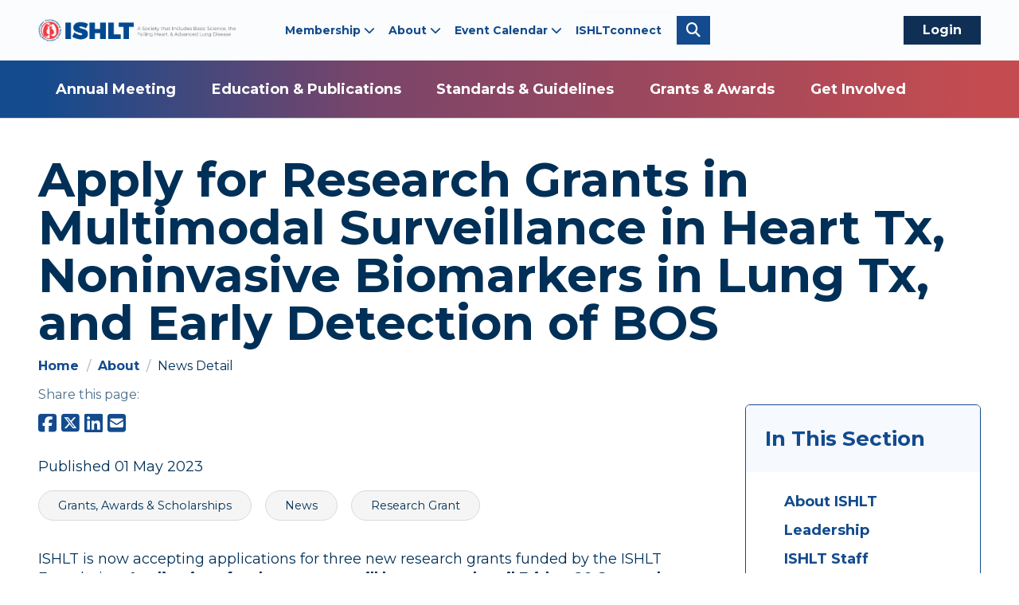

--- FILE ---
content_type: text/html; charset=utf-8
request_url: https://www.ishlt.org/about/news-detail/2023/05/01/apply-for-research-grants-in-multimodal-surveillance-in-heart-tx-noninvasive-biomarkers-in-lung-tx-and-early-detection-of-bos
body_size: 9947
content:
 <!DOCTYPE html> <html class="no-js" lang="en"><head> <title>
	Apply for Research Grants in Multimodal Surveillance in Heart Tx, Noninvasive Biomarkers in Lung Tx, and Early Detection of BOS | ISHLT
</title> <meta charset="utf-8"> <meta name="viewport" content="width=device-width, initial-scale=1"> <meta http-equiv="X-UA-Compatible" content="IE=edge;chrome=1"> <link href="/faviconishlt.ico" type="image/x-icon" rel="shortcut icon"/> <link href="/faviconishlt.ico" type="image/x-icon" rel="icon"/> <link rel="preconnect" href="https://fonts.gstatic.com" crossorigin=""> <link href="https://fonts.googleapis.com/css2?family=Montserrat:ital,wght@0,300;0,400;0,500;0,600;0,700;1,300;1,400;1,500;1,600;1,700&display=swap" rel="stylesheet"> <link href="/Stylesheets/public/c48e9159-4b83-41a2-95c2-7b97e7129001?version=474" rel="stylesheet" type="text/css" /> <!-- Google Tag Manager --> <script>(function(w,d,s,l,i){w[l]=w[l]||[];w[l].push({'gtm.start':
new Date().getTime(),event:'gtm.js'});var f=d.getElementsByTagName(s)[0],
j=d.createElement(s),dl=l!='dataLayer'?'&l='+l:'';j.async=true;j.src=
'https://www.googletagmanager.com/gtm.js?id='+i+dl;f.parentNode.insertBefore(j,f);
})(window,document,'script','dataLayer','GTM-NH8VQF9');</script> <!-- End Google Tag Manager --> <meta property="og:title" content="Apply for Research Grants in Multimodal Surveillance in Heart Tx, Noninvasive Biomarkers in Lung Tx, and Early Detection of BOS" /><meta property="og:type" content="article" /><meta property="og:url" content="https://www.ishlt.org/about/news-detail/2023/05/01/apply-for-research-grants-in-multimodal-surveillance-in-heart-tx-noninvasive-biomarkers-in-lung-tx-and-early-detection-of-bos" /><meta property="og:site_name" content="Default" /><script type="text/javascript" src="https://kit.fontawesome.com/c28758efb2.js"></script><script type="text/javascript">
 function doSearch(event) { 
    var keyword = document.getElementById("header-search__input").value; 

    if (keyword.length > 0) { 

      if (event && event.preventDefault) { 

        event.preventDefault(); 

      } else { 
        event.returnValue = false; 
      } 
      window.location = "/search-results?keywords=" + keyword; 
    } 
  } 
</script><meta name="Generator" content="Sitefinity 15.0.8232.0 DX" /><link rel="canonical" href="https://www.ishlt.org/about/news-detail/2023/05/01/apply-for-research-grants-in-multimodal-surveillance-in-heart-tx-noninvasive-biomarkers-in-lung-tx-and-early-detection-of-bos" /></head> <body> <!-- Google Tag Manager (noscript) --> <noscript><iframe src=https://www.googletagmanager.com/ns.html?id=GTM-NH8VQF9
height="0" width="0" style="display:none;visibility:hidden"></iframe></noscript> <!-- End Google Tag Manager (noscript) --> <script src="/ScriptResource.axd?d=agwj-qG4Oi7k9hkvkRq2Gf8vZxs_rya8OLUs6RKojcHhSf_vWMoum0wRlZR-qBevdNQRnu_ujFEi41AlLSqDpNZJMnqIDDnVjXyM3FIUdLXXleSaVuEQeotfKOHVAuOkpx3MzerM-Sr1tz_8KliHQ1-KGBrUzcc3wVoywB6YXNp1MVAltL_FkbmXeyo71FxJ0&amp;t=bb54665" type="text/javascript"></script><script src="/ScriptResource.axd?d=ePnjFy9PuY6CB3GWMX-b_5peZ9qyCvWVY-2stCezenG8WsU7c_JFYkWXNsu0uy-TfMf1EnFmuKpTywDTmbj_93ZMx8blrqQav5FMmfGu4-eYTVZgV1ZPukjqjTkUFAzbagxa6ai7RfRQfK2BxciCKXYotdowooUi8DG0wTOCbozTIOfMbDKL6x4bBruGJcFa0&amp;t=bb54665" type="text/javascript"></script> <header class="page-header" role="banner"> <div class="page-bounds"> <div class="header-logo">

<div >
    <div class="sfContentBlock sf-Long-text" ><a href="/home"><img src="/images/default-source/siteimages/logo.png?sfvrsn=4cc7a16f_2" alt="International Society for Heart &amp; Lung Transplantation logo" class="main-logo"></a></div>
</div>

</div> <div class="header-logo mobile-logo">

<div >
    <div class="sfContentBlock sf-Long-text" ><a href="/home"><img src="/images/default-source/siteimages/mobile-logo.png?sfvrsn=79016903_2" alt="International Society for Heart &amp; Lung Transplantation logo"></a></div>
</div></div> <button class="page-header__toggle">
    Menu
    <span class="toggle-indicator"> <span class="toggle-indicator__piece toggle-indicator__piece--1"></span> <span class="toggle-indicator__piece toggle-indicator__piece--2"></span> <span class="toggle-indicator__piece toggle-indicator__piece--3"></span> </span> </button> <div class="page-header__content"> <div class="header-utility">

<ul class="main-utility header-utility__list">
    <li class="header-utility__item">
        <a class="header-utility__link" href="/membership" target="_self">Membership</a>
            <ul class="header-utility__list-2">
                        <li class="header-utility__item-2">
            <a class="header-utility__link-2" href="/membership/join-or-renew" target="_self">Join or Renew</a>
        </li>
        <li class="header-utility__item-2">
            <a class="header-utility__link-2" href="/membership/my-member-profile" target="_blank">My Member Profile</a>
        </li>
        <li class="header-utility__item-2">
            <a class="header-utility__link-2" href="/membership/trainee-dues" target="_self">Trainee Dues</a>
        </li>
        <li class="header-utility__item-2">
            <a class="header-utility__link-2" href="/membership/membership-categories" target="_self">Membership Categories</a>
        </li>
        <li class="header-utility__item-2">
            <a class="header-utility__link-2" href="/membership/ishlt-fellow-program" target="_self">ISHLT Fellow Program</a>
        </li>
        <li class="header-utility__item-2">
            <a class="header-utility__link-2" href="/membership/member-directory" target="_blank">Member Directory</a>
        </li>
        <li class="header-utility__item-2">
            <a class="header-utility__link-2" href="/membership/member-needs-assessment" target="_self">Member Needs Assessment</a>
        </li>

            </ul>
    </li>
    <li class="header-utility__item">
        <a class="header-utility__link" href="/about" target="_self">About</a>
            <ul class="header-utility__list-2">
                        <li class="header-utility__item-2">
            <a class="header-utility__link-2" href="/about/about-ishlt" target="_self">About ISHLT</a>
        </li>
        <li class="header-utility__item-2">
            <a class="header-utility__link-2" href="/about/leadership" target="_self">Leadership</a>
        </li>
        <li class="header-utility__item-2">
            <a class="header-utility__link-2" href="/about/ishlt-staff" target="_self">ISHLT Staff</a>
        </li>
        <li class="header-utility__item-2">
            <a class="header-utility__link-2" href="/about/ishlt-foundation" target="_self">ISHLT Foundation</a>
        </li>
        <li class="header-utility__item-2">
            <a class="header-utility__link-2" href="/about/news" target="_self">News</a>
        </li>
        <li class="header-utility__item-2">
            <a class="header-utility__link-2" href="/about/ishlt-store" target="_blank">ISHLT Store</a>
        </li>
        <li class="header-utility__item-2">
            <a class="header-utility__link-2" href="/about/industry-opportunities" target="_self">Industry Opportunities</a>
        </li>
        <li class="header-utility__item-2">
            <a class="header-utility__link-2" href="/about/strategic-plan" target="_blank">Strategic Plan</a>
        </li>
        <li class="header-utility__item-2">
            <a class="header-utility__link-2" href="/about/covid-19-information" target="_self">COVID-19: Information</a>
        </li>
        <li class="header-utility__item-2">
            <a class="header-utility__link-2" href="/about/patient-resources" target="_self">Patient Resources</a>
        </li>
        <li class="header-utility__item-2">
            <a class="header-utility__link-2" href="/about/history-and-archives" target="_self">History &amp; Archives</a>
        </li>

            </ul>
    </li>
    <li class="header-utility__item">
        <a class="header-utility__link" href="/event-calendar" target="_self">Event Calendar</a>
            <ul class="header-utility__list-2">
                        <li class="header-utility__item-2">
            <a class="header-utility__link-2" href="/event-calendar/past-events" target="_self">Past Events</a>
        </li>
        <li class="header-utility__item-2">
            <a class="header-utility__link-2" href="/event-calendar/register-for-events" target="_blank">Register for Events</a>
        </li>

            </ul>
    </li>
    <li class="header-utility__item">
        <a class="header-utility__link" href="/ishltconnect" target="_self">ISHLTconnect</a>
    </li>
</ul>




</div> <div class="header-search">


<form class="header-search__form" action="/search-results" role="search">  

<label class="header-search__label main-search" for="header-search__input"> 

  <span class="fa fa-search"></span> 

   <span class="screenreaders-only">Search</span> 

</label> 

<input type="text" id="header-search__input" class="header-search__input main-search" name="Keywords" placeholder="Search" onkeydown="if (event.keyCode == 13) doSearch(event);" />   

<button type="submit" class="header-search__submit" onclick="doSearch(event);"> 

  <span class="fa fa-search"></span> 

  <span class="screenreaders-only">Submit</span> 

</button> 

</form> </div> <div class="header-user">



    <div class="media" data-sf-role="sf-logged-in-view" style="display: none">
        <div class="media-body member-login">
            <div class="header-user__actions">
                <span class="header-user__welcome">Welcome, <a href="https://www.ishlt.org/account/profile" data-sf-role="sf-logged-in-name"></a>!</span>
                <a class="header-user__action button--login" href="/about/news-detail/SignOut/">Logout</a>
            </div>
        </div>
    </div>

    <div data-sf-role="sf-logged-out-view" style="display: none">

    <div class="media-body member-login">

            <div class="header-user__actions">

                 <button type="button" class="header-user__action button--login" data-sf-role="login-status-button">Login</button>
    
             </div>
        </div>
    </div>


<input type="hidden" data-sf-role="sf-status-json-endpoint-url" value="/rest-api/rd-login-status/FullName"/>
<input type="hidden" data-sf-role="sf-logout-redirect-url" value="https://www.ishlt.org/account/logout"/>
<input type="hidden" data-sf-role="sf-login-redirect-url" value="https://www.ishlt.org/account/login?redirect_uri=%2fabout%2fnews-detail%2f2023%2f05%2f01%2fapply-for-research-grants-in-multimodal-surveillance-in-heart-tx-noninvasive-biomarkers-in-lung-tx-and-early-detection-of-bos" />
<input type="hidden" data-sf-role="sf-is-design-mode-value" value="False" />
<input type="hidden" data-sf-role="sf-allow-windows-sts-login" value="False" />

</div> <nav class="header-nav" role="navigation">



<ul class="header-nav__main-list">
    <li class=" header-nav__main-item ">
        <a class="header-nav__main-link" href="/annual-meeting" target="_self">
                Annual Meeting
        </a>
            <ul class="header-nav__list-2">
                        <li class=" header-nav__item-2 ">
            <a class="header-nav__link-2" href="/annual-meeting/registration" target="_self">
                    Registration
            </a>
        </li>
        <li class=" header-nav__item-2 ">
            <a class="header-nav__link-2" href="/annual-meeting/science-collaboration" target="_self">
                    Science &amp; Collaboration
            </a>
                <ul>
                            <li class=" header-nav__item-2 ">
            <a class="header-nav__link-2" href="/annual-meeting/science-collaboration/program" target="_self">
                    Scientific Program
            </a>
        </li>
        <li class=" header-nav__item-2 ">
            <a class="header-nav__link-2" href="/annual-meeting/science-collaboration/meetings-networking-events" target="_self">
                    Meetings &amp; Networking Events
            </a>
        </li>
        <li class=" header-nav__item-2 ">
            <a class="header-nav__link-2" href="/annual-meeting/science-collaboration/annual-meeting-program-planning-committee" target="_self">
                    Annual Meeting Program Planning Committee
            </a>
        </li>

                </ul>
        </li>
        <li class=" header-nav__item-2 ">
            <a class="header-nav__link-2" href="/annual-meeting/travel-to-toronto" target="_self">
                    Travel to Toronto
            </a>
                <ul>
                            <li class=" header-nav__item-2 ">
            <a class="header-nav__link-2" href="/annual-meeting/travel-to-toronto/travel-transportation" target="_self">
                    Travel &amp; Transportation
            </a>
        </li>
        <li class=" header-nav__item-2 ">
            <a class="header-nav__link-2" href="/annual-meeting/travel-to-toronto/hotels" target="_self">
                    Hotels
            </a>
        </li>

                </ul>
        </li>
        <li class=" header-nav__item-2 ">
            <a class="header-nav__link-2" href="/annual-meeting/preconference-workshops" target="_self">
                    Preconference Workshops
            </a>
        </li>
        <li class=" header-nav__item-2 ">
            <a class="header-nav__link-2" href="/annual-meeting/industry" target="_self">
                    Industry
            </a>
                <ul>
                            <li class=" header-nav__item-2 ">
            <a class="header-nav__link-2" href="/annual-meeting/industry/exhibits" target="_self">
                    Exhibits
            </a>
        </li>
        <li class=" header-nav__item-2 ">
            <a class="header-nav__link-2" href="/annual-meeting/industry/support" target="_self">
                    Annual Meeting Support
            </a>
        </li>
        <li class=" header-nav__item-2 ">
            <a class="header-nav__link-2" href="/annual-meeting/industry/exhibit-hall" target="_self">
                    2026 Exhibit Hall
            </a>
        </li>
        <li class=" header-nav__item-2 ">
            <a class="header-nav__link-2" href="/annual-meeting/industry/industry-symposia" target="_self">
                    Industry Symposia
            </a>
        </li>
        <li class=" header-nav__item-2 ">
            <a class="header-nav__link-2" href="/annual-meeting/industry/corporate-events" target="_self">
                    Corporate Events
            </a>
        </li>

                </ul>
        </li>
        <li class=" header-nav__item-2 ">
            <a class="header-nav__link-2" href="/annual-meeting/other-annual-meetings" target="_self">
                    Other Annual Meetings
            </a>
                <ul>
                            <li class=" header-nav__item-2 ">
            <a class="header-nav__link-2" href="/annual-meeting/other-annual-meetings/ishlt2027" target="_self">
                    ISHLT2027
            </a>
        </li>
        <li class=" header-nav__item-2 ">
            <a class="header-nav__link-2" href="/annual-meeting/other-annual-meetings/future-dates" target="_self">
                    Future Dates
            </a>
        </li>
        <li class=" header-nav__item-2 ">
            <a class="header-nav__link-2" href="/annual-meeting/other-annual-meetings/past-annual-meetings" target="_self">
                    Past Annual Meetings
            </a>
        </li>

                </ul>
        </li>

            </ul>
    </li>
    <li class=" header-nav__main-item ">
        <a class="header-nav__main-link" href="/education-and-publications" target="_self">
                Education &amp; Publications
        </a>
            <ul class="header-nav__list-2">
                        <li class=" header-nav__item-2 ">
            <a class="header-nav__link-2" href="/education-and-publications/online-learning" target="_self">
                    Online Learning
            </a>
                <ul>
                            <li class=" header-nav__item-2 ">
            <a class="header-nav__link-2" href="/education-and-publications/online-learning/upcoming-webinars" target="_self">
                    Upcoming Webinars
            </a>
        </li>
        <li class=" header-nav__item-2 ">
            <a class="header-nav__link-2" href="/education-and-publications/online-learning/webinar-recordings" target="_self">
                    Webinar Recordings
            </a>
        </li>
        <li class=" header-nav__item-2 ">
            <a class="header-nav__link-2" href="/education-and-publications/online-learning/past-industry-webinars" target="_self">
                    Past Industry Webinars
            </a>
        </li>
        <li class=" header-nav__item-2 ">
            <a class="header-nav__link-2" href="/education-and-publications/online-learning/ishltv-presenter-and-submission-tools" target="_self">
                    ISHLTv Presenter and Submission Tools
            </a>
        </li>

                </ul>
        </li>
        <li class=" header-nav__item-2 ">
            <a class="header-nav__link-2" href="/education-and-publications/in-person-education" target="_self">
                    In-Person Education
            </a>
                <ul>
                            <li class=" header-nav__item-2 ">
            <a class="header-nav__link-2" href="/education-and-publications/in-person-education/ishlt-academies" target="_self">
                    ISHLT Academies
            </a>
        </li>

                </ul>
        </li>
        <li class=" header-nav__item-2 ">
            <a class="header-nav__link-2" href="/education-and-publications/collaborative-educational-activities" target="_self">
                    Collaborative Educational Activities
            </a>
                <ul>
                            <li class=" header-nav__item-2 ">
            <a class="header-nav__link-2" href="/education-and-publications/collaborative-educational-activities/endorsement-of-meetings" target="_self">
                    Endorsement of Other Organizations&#39; Meetings
            </a>
        </li>

                </ul>
        </li>
        <li class=" header-nav__item-2 ">
            <a class="header-nav__link-2" href="/education-and-publications/journals" target="_self">
                    Journals
            </a>
                <ul>
                            <li class=" header-nav__item-2 ">
            <a class="header-nav__link-2" href="/education-and-publications/journals/journal-of-heart-and-lung-transplantation" target="_self">
                    Journal of Heart and Lung Transplantation
            </a>
        </li>
        <li class=" header-nav__item-2 ">
            <a class="header-nav__link-2" href="/education-and-publications/journals/jhlt-open" target="_self">
                    JHLT Open
            </a>
        </li>

                </ul>
        </li>
        <li class=" header-nav__item-2 ">
            <a class="header-nav__link-2" href="/education-and-publications/standards-guidelines" target="_self">
                    Standards &amp; Guidelines
            </a>
                <ul>
                            <li class=" header-nav__item-2 ">
            <a class="header-nav__link-2" href="/education-and-publications/standards-guidelines/get-involved" target="_self">
                    Get Involved
            </a>
        </li>

                </ul>
        </li>
        <li class=" header-nav__item-2 ">
            <a class="header-nav__link-2" href="/registries" target="_self">
                    Registries
            </a>
                <ul>
                            <li class=" header-nav__item-2 ">
            <a class="header-nav__link-2" href="/registries/international-registry-for-mechanically-assisted-circulatory-support-(imacs)" target="_self">
                    International Registry for Mechanically Assisted Circulatory Support (IMACS)
            </a>
        </li>
        <li class=" header-nav__item-2 ">
            <a class="header-nav__link-2" href="/registries/international-thoracic-organ-transplant-(ttx)-registry" target="_self">
                    International Thoracic Organ Transplant (TTX) Registry
            </a>
        </li>

                </ul>
        </li>
        <li class=" header-nav__item-2 ">
            <a class="header-nav__link-2" href="/education-and-publications/podcasts" target="_self">
                    Podcasts
            </a>
        </li>
        <li class=" header-nav__item-2 ">
            <a class="header-nav__link-2" href="/education-and-publications/journal-watch" target="_self">
                    Journal Watch
            </a>
        </li>
        <li class=" header-nav__item-2 ">
            <a class="header-nav__link-2" href="/education-and-publications/monographs" target="_self">
                    Monographs
            </a>
        </li>
        <li class=" header-nav__item-2 ">
            <a class="header-nav__link-2" href="/education-and-publications/optn-comment-library" target="_self">
                    OPTN Comment Library
            </a>
        </li>

            </ul>
    </li>
    <li class=" header-nav__main-item ">
        <a class="header-nav__main-link" href="/home/standards-guidelines" target="_self">
                Standards &amp; Guidelines
        </a>
            <ul class="header-nav__list-2">
                        <li class=" header-nav__item-2 ">
            <a class="header-nav__link-2" href="/home/standards-guidelines/by-topic" target="_self">
                    View Standards and Guidelines
            </a>
        </li>
        <li class=" header-nav__item-2 ">
            <a class="header-nav__link-2" href="/home/standards-guidelines/get-involved" target="_self">
                    Get Involved
            </a>
        </li>

            </ul>
    </li>
    <li class=" header-nav__main-item ">
        <a class="header-nav__main-link" href="/grants-and-awards" target="_self">
                Grants &amp; Awards
        </a>
            <ul class="header-nav__list-2">
                        <li class=" header-nav__item-2 ">
            <a class="header-nav__link-2" href="/grants-and-awards/research-grants" target="_self">
                    Research Grants
            </a>
        </li>
        <li class=" header-nav__item-2 ">
            <a class="header-nav__link-2" href="/grants-and-awards/mentorship-awards" target="_self">
                    Mentorship Awards
            </a>
        </li>
        <li class=" header-nav__item-2 ">
            <a class="header-nav__link-2" href="/grants-and-awards/achievement-awards" target="_self">
                    Achievement Awards
            </a>
        </li>
        <li class=" header-nav__item-2 ">
            <a class="header-nav__link-2" href="/grants-and-awards/scientific-abstract-awards" target="_self">
                    Scientific Abstract Awards
            </a>
        </li>
        <li class=" header-nav__item-2 ">
            <a class="header-nav__link-2" href="/grants-and-awards/scholarships-travel-awards" target="_self">
                    Scholarships &amp; Travel Awards
            </a>
        </li>
        <li class=" header-nav__item-2 ">
            <a class="header-nav__link-2" href="/grants-and-awards/ishlt-foundation" target="_blank">
                    ISHLT Foundation
            </a>
        </li>

            </ul>
    </li>
    <li class=" header-nav__main-item ">
        <a class="header-nav__main-link" href="/get-involved" target="_self">
                Get Involved
        </a>
            <ul class="header-nav__list-2">
                        <li class=" header-nav__item-2 ">
            <a class="header-nav__link-2" href="/get-involved/committees" target="_self">
                    Committees
            </a>
                <ul>
                            <li class=" header-nav__item-2 ">
            <a class="header-nav__link-2" href="/get-involved/committees/ishlt-committees" target="_self">
                    ISHLT Committees
            </a>
        </li>
        <li class=" header-nav__item-2 ">
            <a class="header-nav__link-2" href="/get-involved/committees/ishlt-leadership" target="_self">
                    ISHLT Leadership
            </a>
        </li>
        <li class=" header-nav__item-2 ">
            <a class="header-nav__link-2" href="/get-involved/committees/oversight-committees" target="_self">
                    Oversight Committees
            </a>
        </li>
        <li class=" header-nav__item-2 ">
            <a class="header-nav__link-2" href="/get-involved/committees/idn-steering-committees" target="_self">
                    IDN Steering Committees
            </a>
        </li>

                </ul>
        </li>
        <li class=" header-nav__item-2 ">
            <a class="header-nav__link-2" href="/get-involved/professional-communities" target="_self">
                    Professional Communities
            </a>
                <ul>
                            <li class=" header-nav__item-2 ">
            <a class="header-nav__link-2" href="/get-involved/professional-communities/anesthesiology-critical-care" target="_self">
                    Anesthesiology &amp; Critical Care
            </a>
        </li>
        <li class=" header-nav__item-2 ">
            <a class="header-nav__link-2" href="/get-involved/professional-communities/cardiology" target="_self">
                    Cardiology
            </a>
        </li>
        <li class=" header-nav__item-2 ">
            <a class="header-nav__link-2" href="/get-involved/professional-communities/cardiothoracic-surgery" target="_self">
                    Cardiothoracic Surgery
            </a>
        </li>
        <li class=" header-nav__item-2 ">
            <a class="header-nav__link-2" href="/get-involved/professional-communities/infectious-diseases" target="_self">
                    Infectious Diseases
            </a>
        </li>
        <li class=" header-nav__item-2 ">
            <a class="header-nav__link-2" href="/get-involved/professional-communities/nursing-and-allied-health" target="_self">
                    Nursing &amp; Allied Health
            </a>
        </li>
        <li class=" header-nav__item-2 ">
            <a class="header-nav__link-2" href="/get-involved/professional-communities/pathology" target="_self">
                    Pathology
            </a>
        </li>
        <li class=" header-nav__item-2 ">
            <a class="header-nav__link-2" href="/get-involved/professional-communities/pediatrics" target="_self">
                    Pediatrics
            </a>
        </li>
        <li class=" header-nav__item-2 ">
            <a class="header-nav__link-2" href="/get-involved/professional-communities/pharmacy" target="_self">
                    Pharmacy
            </a>
        </li>
        <li class=" header-nav__item-2 ">
            <a class="header-nav__link-2" href="/get-involved/professional-communities/pulmonology" target="_self">
                    Pulmonology
            </a>
        </li>
        <li class=" header-nav__item-2 ">
            <a class="header-nav__link-2" href="/get-involved/professional-communities/research-and-immunology" target="_self">
                    Research &amp; Immunology
            </a>
        </li>

                </ul>
        </li>
        <li class=" header-nav__item-2 ">
            <a class="header-nav__link-2" href="/get-involved/interdisciplinary-networks" target="_self">
                    Interdisciplinary Networks
            </a>
                <ul>
                            <li class=" header-nav__item-2 ">
            <a class="header-nav__link-2" href="/get-involved/interdisciplinary-networks/advanced-heart-failure-and-transplantation" target="_self">
                    Advanced Heart Failure &amp; Transplantation
            </a>
        </li>
        <li class=" header-nav__item-2 ">
            <a class="header-nav__link-2" href="/get-involved/interdisciplinary-networks/advanced-lung-failure-and-transplantation" target="_self">
                    Advanced Lung Failure &amp; Transplantation
            </a>
        </li>
        <li class=" header-nav__item-2 ">
            <a class="header-nav__link-2" href="/get-involved/interdisciplinary-networks/mechanical-circulatory-support" target="_self">
                    Mechanical Circulatory Support
            </a>
        </li>
        <li class=" header-nav__item-2 ">
            <a class="header-nav__link-2" href="/get-involved/interdisciplinary-networks/pulmonary-vascular-disease-(pah-and-cteph)" target="_self">
                    Pulmonary Vascular Disease (PAH &amp; CTEPH)
            </a>
        </li>

                </ul>
        </li>
        <li class=" header-nav__item-2 ">
            <a class="header-nav__link-2" href="/get-involved/early-career" target="_self">
                    Early Career Professionals &amp; Trainees
            </a>
        </li>
        <li class=" header-nav__item-2 ">
            <a class="header-nav__link-2" href="/get-involved/ishlt-en-espa&#241;ol" target="_self">
                    ISHLT en Espa&#241;ol
            </a>
        </li>
        <li class=" header-nav__item-2 ">
            <a class="header-nav__link-2" href="/get-involved/volunteer-portal" target="_self">
                    Volunteer Portal
            </a>
        </li>
        <li class=" header-nav__item-2 ">
            <a class="header-nav__link-2" href="/get-involved/industry-opportunities" target="_self">
                    Industry Opportunities
            </a>
        </li>
        <li class=" header-nav__item-2 ">
            <a class="header-nav__link-2" href="/get-involved/standards---guidelines" target="_self">
                    Standards &amp; Guidelines
            </a>
        </li>

            </ul>
    </li>
</ul>






</nav> </div> </div> </header> <div class="content" role="main" id="top">
<div class="interior-layout page-bounds" data-sf-element="Row">
    <div id="ContentPlaceholder_T3F1CDE3A001_interiorLayoutTitle" class="sf_colsIn interior-layout__title" data-sf-element="Title" data-placeholder-label="Title">
<div >
    
    <h1 class="page-title space-b-2">Apply for Research Grants in Multimodal Surveillance in Heart Tx, Noninvasive Biomarkers in Lung Tx, and Early Detection of BOS</h1>

</div><div class="breadcrumbs">

            <a href="/">Home </a>
            <span> / </span>
            <a href="/about">About </a>
            <span> / </span>
News Detail</div>
<div >
    <div class="sfContentBlock sf-Long-text" ><div class="interior-layout__main"><div class="share-buttons" data-share-to="facebook twitter linkedin     email"><span class="share-buttons__title">Share this page:</span>
</div></div></div>
</div>
    </div>
    <div id="ContentPlaceholder_T3F1CDE3A001_interiorLayoutNav" class="sf_colsIn interior-layout__nav" data-sf-element="Nav" data-placeholder-label="Nav">
<div class="in-this-section">

    <button type="button" class="in-this-section__toggle" data-toggle-target="next">
        In This Section
        <span class="toggle-indicator">
            <span class="toggle-indicator__piece toggle-indicator__piece--1"></span>
            <span class="toggle-indicator__piece toggle-indicator__piece--2"></span>
            <span class="toggle-indicator__piece toggle-indicator__piece--3"></span>
        </span>
    </button>

    <ul>
    <li class="">
        <a href="/about/about-ishlt" target="_self">About ISHLT</a>
    </li>
    <li class="">
        <a href="/about/leadership" target="_self">Leadership</a>
    </li>
    <li class="">
        <a href="/about/ishlt-staff" target="_self">ISHLT Staff</a>
    </li>
    <li class="">
        <a href="/about/ishlt-foundation" target="_self">ISHLT Foundation</a>
    </li>
    <li class="">
        <a href="/about/news" target="_self">News</a>
    </li>
    <li class="">
        <a href="/about/ishlt-store" target="_blank">ISHLT Store</a>
    </li>
    <li class="">
        <a href="/about/industry-opportunities" target="_self">Industry Opportunities</a>
    </li>
    <li class="">
        <a href="/about/strategic-plan" target="_blank">Strategic Plan</a>
    </li>
    <li class="">
        <a href="/about/covid-19-information" target="_self">COVID-19: Information</a>
    </li>
    <li class="">
        <a href="/about/patient-resources" target="_self">Patient Resources</a>
    </li>
    <li class="">
        <a href="/about/history-and-archives" target="_self">History & Archives</a>
    </li>
    </ul>
</div>





    </div>
    <div id="ContentPlaceholder_T3F1CDE3A001_interiorLayoutMain" class="sf_colsIn interior-layout__main" data-sf-element="Main" data-placeholder-label="Main">
<div >



      <div class="">Published 01 May  2023</div>
    
    

    
  <ul class="meta-tags-list space-t-075" >   

   
 

      <li class="meta-tag">Grants, Awards &amp; Scholarships   </li>
      <li class="meta-tag">News   </li>
      <li class="meta-tag">Research Grant  </li>

  </ul> 

    <p  class="space-t-050" ><div><p>ISHLT is now accepting applications for three new research grants funded by the ISHLT Foundation.&nbsp;<strong>Applications for these grants will be accepted until Friday, 29 September at 11:59 p.m. ET/Saturday, 30 September at 03:59 UTC. You must be an ISHLT member to apply.</strong></p><p>Full details about award eligibility and application criteria are available on the&nbsp;<a href="/grants-and-awards/research-grants"><strong>ISHLT website</strong></a>.
 </p><h5><strong><a href="/grants-and-awards/grants-awards/ishlt-multimodality-research-on-heart-transplant-patient-care-grant?u=http-3A__send.ishlt.org_link.cfm-3Fr-3DmaTTEYiVm38yO0B6B48iJg-7E-7E-26pe-3DuOrO-2D2tY-2DGcLNw2Xz8i-2DlSIXGRMZHpy-5F67vNXrppNzIagoDyRtqWF6K3gQMCLhSy7qpfaEQn4Fvwm661cKq8Kg-7E-7E-26t-3DKGISuiSSQWU9amTFf-5Fm0fA-7E-7E&amp;d=DwMFAw&amp;c=euGZstcaTDllvimEN8b7jXrwqOf-v5A_CdpgnVfiiMM&amp;r=C3RYg9sNeX8kDXVCaHfRSwgOpOBFcv8SKV-GnX2p024&amp;m=3FmpPwRjl4Hnx0zq9go-9_PQdPh3rMWxYtKU76qdH68&amp;s=0_CTRb9vG5VByDTSHGO_-3ZPp3RBR_bqFs2MV382Byw&amp;e=">ISHLT Multimodality Research on Heart Transplant Patient Care Grant, Supported by CareDx</a></strong></h5><p><span class="img-right"><img src="/images/default-source/grants-and-awards/ishlt-caredx-grants.png?sfvrsn=db5585c5_1" width="300" alt="Logos for ISHLT and CareDx"></span>Two
 $40,000 grants will be awarded—one to a United States-based recipient, and one to a recipient from outside the United States. The award will fund research focusing on improving heart transplant patient care. </p><p>Winning research will investigate the combined use of donor-derived cell-free DNA (dd-cfDNA) and gene expression profiling (GEP) for enhanced surveillance strategies. Research should harness genomic medicine techniques to achieve early and accurate
        detection of allograft injury and rejection in heart transplant recipients. The research may also explore the potential of these techniques in guiding immunosuppression and rejection treatment. The ultimate goal is to improve outcomes, increase
        graft survival, reduce mortality and morbidity, enhance quality of life, and optimize healthcare costs related to heart transplantation.</p></div><div><div></div><div><h5><strong><a href="/grants-and-awards/grants-awards/noninvasive-biomarker-research-on-lung-transplant-patient-care-with-donor-derived-cell-free-dna-grant?u=http-3A__send.ishlt.org_link.cfm-3Fr-3DmaTTEYiVm38yO0B6B48iJg-7E-7E-26pe-3DVrUSCSGNZxMBQpuQZczSKf5H0wyeyjExIw1AFNjhmeQFdMEm3NXBxD97SetqzvKwhuA8JZTPizKcTktyVw92gg-7E-7E-26t-3DKGISuiSSQWU9amTFf-5Fm0fA-7E-7E&amp;d=DwMFAw&amp;c=euGZstcaTDllvimEN8b7jXrwqOf-v5A_CdpgnVfiiMM&amp;r=C3RYg9sNeX8kDXVCaHfRSwgOpOBFcv8SKV-GnX2p024&amp;m=3FmpPwRjl4Hnx0zq9go-9_PQdPh3rMWxYtKU76qdH68&amp;s=ZhHZCzefZbahRG98bWEPDaZ84qTnial6UqhgBCp1N3Q&amp;e=">ISHLT Noninvasive Biomarker Research on Lung Transplant Patient Care with Donor-Derived Cell-Free DNA Grant, Supported by CareDx</a></strong></h5><div>&nbsp;</div><div><p><span class="img-right"><img src="/images/default-source/grants-and-awards/ishlt-caredx-grants.png?sfvrsn=db5585c5_1" width="300" alt="Logos for ISHLT and CareDx"></span>Two $40,000 grants will be awarded—one to a United States-based recipient, and one to a recipient from outside the United States. The award will fund research that specifically investigates the utility of donor-derived cell-free DNA
                (dd-cfDNA) as a measure of allograft injury and rejection in lung transplant recipients.</p><p>By utilizing genomic medicine, winning research will explore ways to enhance the early detection of allograft injury and rejection, allowing for timely interventions and improved outcomes. Research may also explore the potential of dd-cfDNA
                as a noninvasive tool for monitoring graft health, guiding immunosuppression, and optimizing rejection treatment. The ultimate goal is to reduce mortality and morbidity, increase graft survival, improve quality of life, and minimize healthcare
                costs associated with lung transplantation.</p><h5><strong><a href="/grants-and-awards/grants-awards/ishlt-pulmonary-function-test-spirometry-and-co-relationships-with-lung-transplantation-and-bos-research-grant?u=http-3A__send.ishlt.org_link.cfm-3Fr-3DmaTTEYiVm38yO0B6B48iJg-7E-7E-26pe-3D91FPnspNDMABjqCizwRHO-5FiTMj15FHTIKjpouvrkXW-5FKjqWT3PJeaAEkScQrFGF-5Fhavh6hFauQhOdvLfQ8VaYQ-7E-7E-26t-3DKGISuiSSQWU9amTFf-5Fm0fA-7E-7E&amp;d=DwMFAw&amp;c=euGZstcaTDllvimEN8b7jXrwqOf-v5A_CdpgnVfiiMM&amp;r=C3RYg9sNeX8kDXVCaHfRSwgOpOBFcv8SKV-GnX2p024&amp;m=3FmpPwRjl4Hnx0zq9go-9_PQdPh3rMWxYtKU76qdH68&amp;s=N01zwQiDrnFxmtAXPCRFPESA5onKaXeVpaMUlPDJHtg&amp;e=">ISHLT Pulmonary Function Test/Spirometry and Co-Relationships with Lung Transplantation and BOS Research Grant, Supported by Zambon</a></strong></h5><p><strong></strong><span class="img-right"><img src="/images/default-source/grants-and-awards/ishlt-zambon-grants.png?sfvrsn=6fea59f3_3" width="300" alt="Logos for ISHLT and Zambon"></span>One&nbsp;$20,000 grant will be awarded to fund research that enhances understanding of the relationship between pulmonary function testing, lung transplantation, and Bronchiolitis Obliterans Syndrome (BOS).
                The research will focus on identifying novel methods for early detection and monitoring of BOS using pulmonary function testing, investigating the disease's impact on lung function, and understanding the trajectories of lung function decline
                in BOS patients. By filling knowledge gaps, winning research will improve diagnosis, treatment, and outcomes for individuals with BOS.</p></div></div></div></p>





</div>

<div >

    
</div>
    </div>
    <div id="ContentPlaceholder_T3F1CDE3A001_interiorLayoutAside" class="sf_colsIn interior-layout__aside" data-sf-element="Aside" data-placeholder-label="Aside">

<div >


</div>
    </div>
</div>
</div> <footer class="page-footer" role="contentinfo" id="footer"> <div class="page-bounds"> <div class="page-footer__content"> <div class="footer-logo">

<div >
    <div class="sfContentBlock sf-Long-text" ><a href="/home"><img src="/images/default-source/siteimages/footer-logo.png?sfvrsn=f27f8572_2" alt="International Society for Heart &amp; Lung Transplantation logo" class="main-logo"></a></div>
</div></div> <div class="footer-contact">

<div >
    <div class="sfContentBlock sf-Long-text" >
    <p>141 West Jackson Suite 1340
<br>Chicago, IL 60604 USA
<br><br>Phone: +1-312-224-1277
<br>          </p>
</div>
</div></div> <div class="footer-social">

<div >
    <div class="sfContentBlock sf-Long-text" ><span class="screenreaders-only">Visit us on</span>
<a href="https://www.facebook.com/TheISHLT" class="footer-social__icon" target="_blank" data-sf-ec-immutable=""><em class="fa-brands fa-facebook-f"></em><span class="screenreaders-only">Facebook</span></a>
<a href="https://x.com/ISHLT" class="footer-social__icon" target="_blank" data-sf-ec-immutable=""><em class="fa-brands fa-x-twitter"></em><span class="screenreaders-only">Twitter</span></a>
<a href="https://www.linkedin.com/company/ishlt/" class="footer-social__icon" target="_blank" data-sf-ec-immutable=""><em class="fa-brands fa-linkedin-in"></em><span class="screenreaders-only">LinkedIn</span></a>
<a href="https://www.youtube.com/channel/UC0DlxZZOt-27ltXprH7HghA" class="footer-social__icon" target="_blank" data-sf-ec-immutable=""><em class="fa-brands fa-youtube"></em><span class="screenreaders-only">YouTube</span></a>
<a href="https://www.instagram.com/theishlt/" class="footer-social__icon" target="_blank" data-sf-ec-immutable=""><em class="fa-brands fa-instagram"></em><span class="screenreaders-only">Instagram</span></a></div>
</div></div> </div> <div class="footer-actions">
<div id="FooterActionsPlaceholder_TDF4FDAA9028_Col00" class="sf_colsIn footer-actions__section" data-sf-element="Container" data-placeholder-label="First Column of Footer Navigation">

        <h3 class="footer-actions__title">Resources</h3>





<ul class="footer-utility__list">
    <li class="footer-utility__item">
        <a href="/resources/interdisciplinary-networks" target="_self" class="footer-actions__link">Interdisciplinary Networks</a>
    </li>
    <li class="footer-utility__item">
        <a href="/resources/professional-communities" target="_self" class="footer-actions__link">Professional Communities</a>
    </li>
    <li class="footer-utility__item">
        <a href="/resources/standards-guidelines" target="_self" class="footer-actions__link">Standards &amp; Guidelines</a>
    </li>
    <li class="footer-utility__item">
        <a href="/resources/industry-opportunities" target="_self" class="footer-actions__link">Industry Opportunities</a>
    </li>
    <li class="footer-utility__item">
        <a href="/resources/history-and-archives" target="_self" class="footer-actions__link">History and Archives</a>
    </li>
</ul>





</div>
<div id="FooterActionsPlaceholder_TDF4FDAA9029_Col00" class="sf_colsIn footer-actions__section" data-sf-element="Container" data-placeholder-label="Second Column of Footer Navigation">

        <h3 class="footer-actions__title">News and Media</h3>





<ul class="footer-utility__list">
    <li class="footer-utility__item">
        <a href="/news-and-media/news-feed" target="_self" class="footer-actions__link">News Feed</a>
    </li>
    <li class="footer-utility__item">
        <a href="/news-and-media/press-releases" target="_self" class="footer-actions__link">Press Releases</a>
    </li>
    <li class="footer-utility__item">
        <a href="/news-and-media/podcasts" target="_self" class="footer-actions__link">Podcasts</a>
    </li>
</ul>





</div>
<div id="FooterActionsPlaceholder_TDF4FDAA9030_Col00" class="sf_colsIn footer-actions__section" data-sf-element="Container" data-placeholder-label="Third Column of Footer Navigation">

        <h3 class="footer-actions__title">ISHLT Foundation</h3>





<ul class="footer-utility__list">
    <li class="footer-utility__item">
        <a href="/ISHLT-foundation/volunteers" target="_self" class="footer-actions__link">Volunteers</a>
    </li>
    <li class="footer-utility__item">
        <a href="/ISHLT-foundation/donors" target="_self" class="footer-actions__link">Donors</a>
    </li>
    <li class="footer-utility__item">
        <a href="/ISHLT-foundation/corporate-partners" target="_self" class="footer-actions__link">Corporate Partners</a>
    </li>
    <li class="footer-utility__item">
        <a href="/ISHLT-foundation/givenow" target="_blank" class="footer-actions__link">Give Now</a>
    </li>
</ul>





</div>
<div id="FooterActionsPlaceholder_TDF4FDAA9031_Col00" class="sf_colsIn footer-actions__section" data-sf-element="Container" data-placeholder-label="Fourth Column of Footer Navigation">

        <h3 class="footer-actions__title">ISHLT</h3>





<ul class="footer-utility__list">
    <li class="footer-utility__item">
        <a href="/contact-us" target="_self" class="footer-actions__link">Contact Us</a>
    </li>
    <li class="footer-utility__item">
        <a href="/ishlt/ishlt-store" target="_blank" class="footer-actions__link">ISHLT Store</a>
    </li>
    <li class="footer-utility__item">
        <a href="/terms-conditions" target="_self" class="footer-actions__link">Terms &amp; Conditions</a>
    </li>
    <li class="footer-utility__item">
        <a href="/privacy-policy" target="_self" class="footer-actions__link">Privacy Policy</a>
    </li>
    <li class="footer-utility__item">
        <a href="/site-map" target="_self" class="footer-actions__link">Site Map</a>
    </li>
</ul>





</div>
</div> <div class="footer-copyright">

<div >
    <div class="sfContentBlock sf-Long-text" >© 2025 International Society for Heart &amp; Lung Transplantation</div>
</div></div> </div> </footer> 




















 <script src="/Mvc/Scripts/RDLoginLogoutStatus/login-status.js" type="text/javascript"></script><script type="text/javascript" src="/ResourcePackages/ishlt/assets/scripts/lodash.custom.min.js"></script><script type="text/javascript" src="/ResourcePackages/ishlt/assets/scripts/ukiyo.min.js"></script><script type="text/javascript" src="/ResourcePackages/ishlt/assets/scripts/scripts.js"></script><script type="text/javascript" src="/ResourcePackages/ishlt/assets/scripts/prism.min.js"></script><script type="text/javascript" src="/ResourcePackages/ishlt/assets/scripts/jquery.js"></script><script type="text/javascript" src="/ResourcePackages/ishlt/assets/scripts/init-slick.js"></script><script type="text/javascript" src="/ResourcePackages/ishlt/assets/scripts/slick.min.js"></script> </body></html>


--- FILE ---
content_type: text/css; charset=utf-8
request_url: https://www.ishlt.org/Stylesheets/public/c48e9159-4b83-41a2-95c2-7b97e7129001?version=474
body_size: 31539
content:
/*! ---------- =reset ---------- */

* {
	margin: 0;
	padding: 0;
	border: 0;
	outline: 0;
	font-size: 100%;
	vertical-align: baseline;
	background: rgba(0, 0, 0, 0);
	box-sizing: border-box
}
ul {
	list-style: disc
}
blockquote, q {
	quotes: none
}
blockquote:before, blockquote:after, q:before, q:after {
	content: "";
	content: none
}
img {
	-ms-interpolation-mode: bicubic;
	display: block;
	max-width: 100%;
	margin: 0 auto;
}
article, aside, details, figcaption, figure, footer, header, hgroup, main, nav, section, summary {
	display: block
}
audio, canvas, progress, video {
	display: inline-block;
	vertical-align: baseline
}
audio:not([controls]) {
	display: none;
	height: 0
}
[hidden], template {
	display: none
}
a:active, a:hover {
	outline: 0
}
abbr[title] {
	border-bottom: 1px dotted
}
b, strong {
	font-weight: bold
}
dfn {
	font-style: italic
}
mark {
	background: #ff0;
	color: #000
}
small {
	font-size: 80%
}
sub, sup {
	font-size: 75%;
	line-height: 0;
	position: relative;
	vertical-align: baseline
}
sup {
	top: -0.5em
}
sub {
	bottom: -0.25em
}
img {
	border: 0
}
svg:not(:root) {
	overflow: hidden
}
hr {
	-moz-box-sizing: content-box;
	box-sizing: content-box;
	height: 0;
	margin: 24px 0;
	border-bottom: 1px solid #d2d6d8
}
pre {
	overflow: auto
}
code, kbd, pre, samp {
	font-family: monospace, monospace;
	font-size: 1em
}
button, input, optgroup, select, textarea {
	color: inherit;
	font: inherit
}
button {
	overflow: visible
}
button, select {
	text-transform: none
}
button, html input[type=button], input[type=reset], input[type=submit] {
	-webkit-appearance: button;
	cursor: pointer
}
button[disabled], html input[disabled] {
	cursor: default
}
button::-moz-focus-inner, input::-moz-focus-inner {
	border: 0
}
input {
	line-height: normal
}
input[type=checkbox], input[type=radio] {
	box-sizing: border-box
}
input[type=number]::-webkit-inner-spin-button, input[type=number]::-webkit-outer-spin-button {
	height: auto
}
input[type=search] {
	-webkit-appearance: textfield;
	-moz-box-sizing: content-box;
	-webkit-box-sizing: content-box;
	box-sizing: content-box
}
input[type=search]::-webkit-search-cancel-button, input[type=search]::-webkit-search-decoration {
	-webkit-appearance: none
}
fieldset {
	border: 1px solid silver;
	margin: 0 2px;
	padding: 8.4px 15px 18px
}
legend {
	border: 0
}
textarea {
	overflow: auto
}
optgroup {
	font-weight: bold
}
table {
	border-collapse: collapse;
	border-spacing: 0
}
/*! ---------- =typography ---------- */

body {
	font: 18px/24px "Montserrat", Helvetica, Arial, sans-serif;
	color: #003057;
	-webkit-text-size-adjust: 100%;
	-ms-text-size-adjust: 100%
}
p, ol, ul, h1, h2, h3, h4, h5, h6, .h1, .h2, .h3, .h4, .h5, .h6 {
	margin-bottom: 24px
}
p:last-child, ol:last-child, ul:last-child, h1:last-child, h2:last-child, h3:last-child, h4:last-child, h5:last-child, h6:last-child, .h1:last-child, .h2:last-child, .h3:last-child, .h4:last-child, .h5:last-child, .h6:last-child {
	margin-bottom: 0
}
p, ol, ul {
	orphans: 2;
	widows: 2
}
ol, ul {
	margin-left: 2em
}
h1, h2, h3, h4, h5, h6, .h1, .h2, .h3, .h4, .h5, .h6 {
	font-family: "Montserrat", Helvetica, Arial, sans-serif;
	text-rendering: optimizeLegibility;
	color: #003057
}
h1 img, h2 img, h3 img, h4 img, h5 img, h6 img, .h1 img, .h2 img, .h3 img, .h4 img, .h5 img, .h6 img {
	display: inline-block;
	vertical-align: middle
}
h1 small, h2 small, h3 small, h4 small, h5 small, h6 small, .h1 small, .h2 small, .h3 small, .h4 small, .h5 small, .h6 small {
	display: block
}
h1, .h1 {
	font-size: 60px;
	line-height: 60px
}
@media(max-width: 959.97px) {
	h1, .h1 {
		font-size: 50px;
		line-height: 60px
	}
}
@media(max-width: 479.97px) {
	h1, .h1 {
		font-size: 38px;
		line-height: 48px
	}
}
h2, .h2 {
	font-size: 50px;
	line-height: 60px
}
@media(max-width: 959.97px) {
	h2, .h2 {
		font-size: 38px;
		line-height: 48px
	}
}
h3, .h3 {
	font-size: 38px;
	line-height: 42px
}
@media(max-width: 959.97px) {
	h3, .h3 {
		font-size: 30px;
		line-height: 36px
	}
}
h4, .h4 {
	font-size: 30px;
	line-height: 36px
}
h5, .h5 {
	font-size: 26px;
	line-height: 36px
}
h6, .h6 {
	font-size: 22px;
	line-height: 24px
}
.text-size {
	font-size: 18px;
	line-height: 24px
}
.align-left, .align-left img, img.align-left {
	text-align: left;
	margin-left: 0;
}
.align-center {
	text-align: center
}
.align-right {
	text-align: right
}
@media(max-width: 959px) {
	.align-right.mobile-left {
		text-align: left;
	}
}
.align-right-desktop {
	text-align: right
}
.note {
	font-size: 16px;
	font-family: "Montserrat", Helvetica, Arial, sans-serif;
	font-style: italic;
	color: #777
}
pre+.note, input+.note, textarea+.note {
	margin-top: -12px
}
.highlight {
	color: #3d1152
}
.warn {
	color: #ec0000
}
abbr {
	font-size: .87em;
	letter-spacing: .04em
}
.type-family-sample {
	font-size: 38px;
	line-height: 48px
}
/*! ---------- =common =components ---------- */

a {
	text-decoration: none;
	color: #134b8e;
	font-weight: bold;
}
a:hover, a:focus, a h3:hover {
	color: #C73437
}
a, button {
	transition: color .15s ease-out, background-color .15s ease-out, border .15s ease-out, box-shadow .15s ease-out, opacity .15s ease-out
}
.more {
	display: inline-block;
	font-weight: 700
}
.more .fa-arrow-right {
	margin-left: .3em;
	transition: transform .15s ease-out
}
.more:hover .fa-arrow-right, .more:focus .fa-arrow-right {
	transform: translateX(0.2em)
}
.img-left, .img-right {
	display: block;
	max-width: 40%;
	margin: 0 0 12px
}
.img-left img, .img-right img {
	display: block
}
.img-left {
	float: left;
	margin-right: 12px
}
.img-right {
	float: right;
	margin-left: 12px
}
.pill {
	display: inline-block;
	padding: 3px 18px;
	margin-right: 12px;
	margin-bottom: 6px;
	border-radius: 36px;
	background: #134b8e;
	color: #fff;
	font-weight: 700;
	font-size: 16px
}
figure {
	display: block;
	margin-bottom: 24px;
	padding: 0;
	border: none
}
figcaption {
	display: block;
	padding: 6px 0;
	margin: 0;
	font-size: 15px;
	color: #777
}
dl:not(:last-child) {
	margin-bottom: 24px
}
dt {
	float: left;
	clear: left;
	margin-right: 18px;
	font-weight: 700
}
dt~dt {
	margin-top: 12px
}
dd {
	display: block;
	overflow: hidden
}
dd~dd {
	margin-top: 12px
}
.to-screen-edges, .content>.page-bounds>.cta-hero {
	width: auto !important;
	max-width: 100vw !important;
	margin-left: -24px !important;
	margin-right: -24px !important
}
.to-screen-edges__content {
	padding-left: 24px;
	padding-right: 24px
}
@media(min-width: 960px) {
	.to-screen-edges, .content>.page-bounds>.cta-hero {
		margin-left: -48px !important;
		margin-right: -48px !important
	}
	.to-screen-edges__content {
		padding-left: 48px;
		padding-right: 48px
	}
}
@media(min-width: 1696px) {
	.content>.page-bounds>.cta-hero  {
		margin-left: calc(-50vw + 800px) !important;
		margin-right: calc(-50vw + 800px) !important
	}
	
	.to-screen-edges__content {
		padding-left: calc(50vw - 800px);
		padding-right: calc(50vw - 800px)
	}
}
.page-scroll-waypoint {
	position: relative;
	top: -72px
}
.pull-quote {
	padding: 24px 0;
	margin: 24px 0;
	border: solid #260336;
	border-width: 2px 0;
	font-size: 22px;
	line-height: 36px;
	font-weight: 300
}
.pull-quote__attribution {
	display: block;
	font-size: 16px;
	line-height: 24px;
	opacity: .8
}
.pull-quote__attribution::before {
	content: "– "
}
p+.pull-quote__attribution {
	margin-top: -18px
}
@media(min-width: 480px) {
	.pull-quote--left, .pull-quote--right {
		max-width: 40%;
		margin-top: 0
	}
	.pull-quote--left {
		float: left;
		margin-right: 24px;
		padding: 0 24px 0 0;
		border-width: 0 2px 0 0
	}
	.pull-quote--right {
		float: right;
		margin-left: 24px;
		padding: 0 0 0 24px;
		border-width: 0 0 0 2px
	}
}
.truncator-expand {
	display: block;
	width: 100%;
	padding-top: 6px;
	margin-top: 12px;
	border-top: 1px dashed #d2d6d8;
	text-align: left;
	color: #3d1152;
	font-weight: 700;
	font-size: 16px
}
.margin+.truncator-expand {
	margin-top: -12px
}
.margin+.truncator-expand:not(:last-child) {
	margin-bottom: 24px
}
.item-list+.truncator-expand, .margin-large+.truncator-expand {
	margin-top: -36px
}
.item-list+.truncator-expand:not(:last-child), .margin-large+.truncator-expand:not(:last-child) {
	margin-bottom: 48px
}
.color-spec {
	overflow: hidden;
	border: 1px solid #d2d6d8
}
.color-spec__swatch {
	height: 0;
	padding-bottom: 100%
}
.color-spec__text {
	padding: 24px 18px;
	font-size: 16px
}
.color-spec__title {
	font-size: 22px;
	margin-bottom: 12px
}
.color-spec__text p:not(:last-child) {
	margin-bottom: 12px
}
.color-spec__role {
	font-style: italic;
	opacity: .65
}
.color-spec--compact .color-spec__text {
	padding: 12px
}
.color-spec--compact .color-spec__text p:not(:last-child) {
	margin-bottom: 6px
}
.js .toggle-target:not(.is-active) {
	display: none
}
.screenreaders-only {
	width: 1px;
	height: 1px;
	clip: rect(0 0 0 0);
	margin: -1px;
	overflow: hidden;
	position: absolute;
	z-index: -1
}
.group::after, .interior-layout::after, .page-header::after, .item-list__link::after, .item-list__item::after, dl::after {
	content: "";
	display: table;
	clear: both
}
/*! ---------- =spacing and padding utility classes ---------- */

.space-0 {
	margin: 0 !important
}
.space-000 {
	margin: 0 !important
}
.space-025 {
	margin: 6px !important
}
.space-050 {
	margin: 12px !important
}
.space-075 {
	margin: 18px !important
}
.space-100 {
	margin: 24px !important
}
.space-150 {
	margin: 36px !important
}
.space-200 {
	margin: 48px !important
}
.space-250 {
	margin: 60px !important
}
.space-300 {
	margin: 72px !important
}
.space-350 {
	margin: 84px !important
}
.space-400 {
	margin: 96px !important
}
.space-t-0 {
	margin-top: 0 !important
}
.space-t-000 {
	margin-top: 0 !important
}
.space-t-025 {
	margin-top: 6px !important
}
.space-t-050 {
	margin-top: 12px !important
}
.space-t-075 {
	margin-top: 18px !important
}
.space-t-100 {
	margin-top: 24px !important
}
.space-t-150 {
	margin-top: 36px !important
}
.space-t-200 {
	margin-top: 48px !important
}
.space-t-250 {
	margin-top: 60px !important
}
.space-t-300 {
	margin-top: 72px !important
}
.space-t-350 {
	margin-top: 84px !important
}
.space-t-400 {
	margin-top: 96px !important
}
.space-r-0 {
	margin-right: 0 !important
}
.space-r-000 {
	margin-right: 0 !important
}
.space-r-025 {
	margin-right: 6px !important
}
.space-r-050 {
	margin-right: 12px !important
}
.space-r-075 {
	margin-right: 18px !important
}
.space-r-100 {
	margin-right: 24px !important
}
.space-r-150 {
	margin-right: 36px !important
}
.space-r-200 {
	margin-right: 48px !important
}
.space-r-250 {
	margin-right: 60px !important
}
.space-r-300 {
	margin-right: 72px !important
}
.space-r-350 {
	margin-right: 84px !important
}
.space-r-400 {
	margin-right: 96px !important
}
.space-b-0 {
	margin-bottom: 0 !important
}
.space-b-000 {
	margin-bottom: 0 !important
}
.space-b-025 {
	margin-bottom: 6px !important
}
.space-b-050 {
	margin-bottom: 12px !important
}
.space-b-075 {
	margin-bottom: 18px !important
}
.space-b-100 {
	margin-bottom: 24px !important
}
.space-b-150 {
	margin-bottom: 36px !important
}
.space-b-200 {
	margin-bottom: 48px !important
}
.space-b-250 {
	margin-bottom: 60px !important
}
.space-b-300 {
	margin-bottom: 72px !important
}
.space-b-350 {
	margin-bottom: 84px !important
}
.space-b-400 {
	margin-bottom: 96px !important
}
.space-l-0 {
	margin-left: 0 !important
}
.space-l-000 {
	margin-left: 0 !important
}
.space-l-025 {
	margin-left: 6px !important
}
.space-l-050 {
	margin-left: 12px !important
}
.space-l-075 {
	margin-left: 18px !important
}
.space-l-100 {
	margin-left: 24px !important
}
.space-l-150 {
	margin-left: 36px !important
}
.space-l-200 {
	margin-left: 48px !important
}
.space-l-250 {
	margin-left: 60px !important
}
.space-l-300 {
	margin-left: 72px !important
}
.space-l-350 {
	margin-left: 84px !important
}
.space-l-400 {
	margin-left: 96px !important
}
@media(min-width: 960px) {
	.space-0-m {
		margin: 0 !important
	}
	.space-000-m {
		margin: 0 !important
	}
	.space-025-m {
		margin: 6px !important
	}
	.space-050-m {
		margin: 12px !important
	}
	.space-075-m {
		margin: 18px !important
	}
	.space-100-m {
		margin: 24px !important
	}
	.space-150-m {
		margin: 36px !important
	}
	.space-200-m {
		margin: 48px !important
	}
	.space-250-m {
		margin: 60px !important
	}
	.space-300-m {
		margin: 72px !important
	}
	.space-350-m {
		margin: 84px !important
	}
	.space-400-m {
		margin: 96px !important
	}
	.space-t-0-m {
		margin-top: 0 !important
	}
	.space-t-000-m {
		margin-top: 0 !important
	}
	.space-t-025-m {
		margin-top: 6px !important
	}
	.space-t-050-m {
		margin-top: 12px !important
	}
	.space-t-075-m {
		margin-top: 18px !important
	}
	.space-t-100-m {
		margin-top: 24px !important
	}
	.space-t-150-m {
		margin-top: 36px !important
	}
	.space-t-200-m {
		margin-top: 48px !important
	}
	.space-t-250-m {
		margin-top: 60px !important
	}
	.space-t-300-m {
		margin-top: 72px !important
	}
	.space-t-350-m {
		margin-top: 84px !important
	}
	.space-t-400-m {
		margin-top: 96px !important
	}
	.space-r-0-m {
		margin-right: 0 !important
	}
	.space-r-000-m {
		margin-right: 0 !important
	}
	.space-r-025-m {
		margin-right: 6px !important
	}
	.space-r-050-m {
		margin-right: 12px !important
	}
	.space-r-075-m {
		margin-right: 18px !important
	}
	.space-r-100-m {
		margin-right: 24px !important
	}
	.space-r-150-m {
		margin-right: 36px !important
	}
	.space-r-200-m {
		margin-right: 48px !important
	}
	.space-r-250-m {
		margin-right: 60px !important
	}
	.space-r-300-m {
		margin-right: 72px !important
	}
	.space-r-350-m {
		margin-right: 84px !important
	}
	.space-r-400-m {
		margin-right: 96px !important
	}
	.space-b-0-m {
		margin-bottom: 0 !important
	}
	.space-b-000-m {
		margin-bottom: 0 !important
	}
	.space-b-025-m {
		margin-bottom: 6px !important
	}
	.space-b-050-m {
		margin-bottom: 12px !important
	}
	.space-b-075-m {
		margin-bottom: 18px !important
	}
	.space-b-100-m {
		margin-bottom: 24px !important
	}
	.space-b-150-m {
		margin-bottom: 36px !important
	}
	.space-b-200-m {
		margin-bottom: 48px !important
	}
	.space-b-250-m {
		margin-bottom: 60px !important
	}
	.space-b-300-m {
		margin-bottom: 72px !important
	}
	.space-b-350-m {
		margin-bottom: 84px !important
	}
	.space-b-400-m {
		margin-bottom: 96px !important
	}
	.space-l-0-m {
		margin-left: 0 !important
	}
	.space-l-000-m {
		margin-left: 0 !important
	}
	.space-l-025-m {
		margin-left: 6px !important
	}
	.space-l-050-m {
		margin-left: 12px !important
	}
	.space-l-075-m {
		margin-left: 18px !important
	}
	.space-l-100-m {
		margin-left: 24px !important
	}
	.space-l-150-m {
		margin-left: 36px !important
	}
	.space-l-200-m {
		margin-left: 48px !important
	}
	.space-l-250-m {
		margin-left: 60px !important
	}
	.space-l-300-m {
		margin-left: 72px !important
	}
	.space-l-350-m {
		margin-left: 84px !important
	}
	.space-l-400-m {
		margin-left: 96px !important
	}
}
/*! ---------- =buttons ---------- */

.button {
	display: inline-block;
	vertical-align: middle;
	max-width: 100%;
	text-align: center;
	font-size: 18px;
	line-height: 24px;
	word-wrap: break-word
}
.button--disclose::after {
	content: "";
	display: inline-block;
	vertical-align: middle;
	margin-left: 1em;
	font-family: "Font Awesome 6 Pro", "Font Awesome 6 Pro", "Font Awesome";
	font-weight: 300;
	transition: transform .15s ease-out
}
.button--disclose:hover::after, .button--disclose:focus::after, .button--disclose:active::after {
	transform: translateX(2px)
}
.button--primary.button--disclose::after {
	font-weight: 400
}
.button--huge {
	font-size: 22px
}
.button--small {
	font-size: 16px
}
.button--tiny {
	font-size: 15px
}
.button--fill {
	display: block;
	width: auto;
	max-width: 100%
}
.button--fill+.button--fill {
	margin-left: 0;
	margin-top: 12px
}
/*! squared button style */

.button {
	padding: 12px 36px;
	font-weight: 700;
	color: #fff;
	background: #134b8e;
	transition: color .15s ease-out, background-color .15s ease-out, transform .15s ease-out, box-shadow .15s ease-out
}
.button:hover, .button:focus {
	color: #fff;
	background: #2c74cd;
	transform: translateY(-2px);
	box-shadow: 0 2px 1px rgba(0, 0, 0, .2)
}
.button:focus {
	outline: 1px dashed rgba(128, 128, 128, .8);
	outline-offset: -6px
}
.button:active {
	transform: translateY(0);
	box-shadow: none;
	transition: none
}
.button--disclose {
	padding-right: 24px
}
.button--secondary {
	padding: 10px 34px;
	border: 2px solid #134b8e;
	color: #134b8e;
	background: #fff
}
.button--tertiary {
	border: 1px solid #c2daf6;
	font-weight: 400;
	color: #134b8e;
	background: #f6f9fe
}
.button--login, .header-user__action.button--login {
	background: #102f55;
	color: #fff;
	font-size: 16px;
	padding: 6px 24px;
}
@media(max-width: 959px) {
	.button--login, .header-user__action.button--login {
		margin-top: 24px;
	}
	.header-user {
		margin-bottom: 24px;
        margin-left: 24px;
	}
}
.button--login:hover, .button--login:focus, .header-user__action.button--login:hover, .header-user__action.button--login:focus {
	background: #c73437;
	color: #fff;
	font-size: 16px;
	padding: 6px 24px;
}
.button--secondary:hover, .button--secondary:focus, .button--tertiary:hover, .button--tertiary:focus {
	border-color: #2c74cd;
	color: #fff;
	background: #2c74cd
}
.button--highlight {
	background: #3d1152
}
.button--highlight.button--secondary {
	border-color: #3d1152;
	color: #3d1152;
	background: #fff
}
.button--highlight.button--tertiary {
	border-color: #dfbcf0;
	color: #3d1152;
	background: #faf5fd
}
.button--highlight:hover, .button--highlight:focus, .button--highlight.button--secondary:hover, .button--highlight.button--secondary:focus, .button--highlight.button--tertiary:hover, .button--highlight.button--tertiary:focus {
	border-color: #7a2d9d;
	color: #fff;
	background: #7a2d9d
}
.button--action {
	background: #c73437
}
.button--action.button--secondary {
	border-color: #c73437;
	color: #c73437;
	background: #fff
}
.button--action.button--tertiary {
	border-color: #f4d6d7;
	color: #c73437;
	background: #fdf9f9
}
.button--action:hover, .button--action:focus, .button--action.button--secondary:hover, .button--action.button--secondary:focus, .button--action.button--tertiary:hover, .button--action.button--tertiary:focus {
	border-color: #d60105;
	color: #fff;
	background: #d60105
}
.button--warn {
	background: #ec0000
}
.button--warn.button--secondary {
	border-color: #ec0000;
	color: #ec0000;
	background: #fff
}
.button--warn.button--tertiary {
	border-color: #ebdacf;
	color: #ec0000;
	background: #faf6f3
}
.button--warn:hover, .button--warn:focus, .button--warn.button--secondary:hover, .button--warn.button--secondary:focus, .button--warn.button--tertiary:hover, .button--warn.button--tertiary:focus {
	border-color: #ff3434;
	color: #fff;
	background: #ff3434
}
.button--cancel {
	border: 1px solid #d2d6d8;
	font-size: 16px;
	font-weight: 400;
	color: #003057;
	background: #fbfcfd
}
.button--cancel:hover, .button--cancel:focus {
	color: #134b8e;
	border-color: #134b8e;
	background: #fff
}
.button--huge {
	padding: 24px 72px
}
.button--huge.button--secondary {
	padding: 22px 70px
}
.button--huge.button--disclose {
	padding-right: 60px
}
.button--large {
	padding: 18px 60px
}
.button--large.button--secondary {
	padding: 16px 58px
}
.button--large.button--disclose {
	padding-right: 48px
}
.button--small {
	padding: 6px 24px
}
.button--small.button--secondary {
	padding: 4px 22px
}
.button--small.button--disclose {
	padding-right: 18px
}
.button--tiny {
	padding: 3px 12px
}
.button--tiny.button--secondary {
	padding: 1px 10px
}
.button-group {
	display: flex;
	flex-direction: row;
	flex-wrap: wrap;
	justify-content: flex-start;
	align-items: flex-start;
	gap: 12px
}
.button-group--justify-center {
	justify-content: center
}
.button-group--justify-right {
	justify-content: flex-end
}
.button-group--align-center {
	align-items: center
}
.button-group--align-bottom {
	align-items: flex-end
}
.button-group--align-stretch {
	align-items: stretch
}
.button-group .button {
	flex: 0 0 auto
}
.button-group--justify-stretch .button {
	flex-grow: 1
}
.button-group--align-stretch .button {
	display: flex;
	flex-direction: column;
	justify-content: center
}
@media(max-width: 479.97px) {
	.button-group--mobile-stretch .button {
		flex-basis: 100%
	}
}

.button-block .button {
  display: block;
  text-align: center;
  margin-left: auto;
  margin-right: auto;
}

/*! ---------- =code and =syntax highlighting ---------- */

pre, code {
	font-family: "Inconsolata", monospace;
	font-size: 16px;
	line-height: 24px
}
pre {
	display: block;
	padding: 24px 12px;
	border: 1px solid #edf2f6;
	color: #222;
	background: #fff;
	overflow-y: auto;
	box-shadow: inset 0 2px 3px rgba(0, 0, 0, .1);
	position: relative
}
pre:not(:last-child) {
	margin-bottom: 24px
}
pre::before {
	content: attr(rel);
	font-family: "Montserrat", Helvetica, Arial, sans-serif;
	font-weight: 700;
	font-size: 15px;
	color: #aabed6;
	position: absolute;
	top: 2px;
	right: 12px
}
p>code, li>code {
	background: #fff;
	font-style: normal
}
p>code::before, p>code::after, li>code::before, li>code::after {
	content: "";
	display: inline-block;
	width: .5em
}
/*! syntax highlighting through prism: http://prismjs.com/index.html
*  the following is based off the default theme */

pre[class*=language-] {
	-moz-tab-size: 4;
	-o-tab-size: 4;
	tab-size: 4;
	-webkit-hyphens: none;
	-moz-hyphens: none;
	-ms-hyphens: none;
	hyphens: none
}
.token.comment, .token.prolog, .token.doctype, .token.cdata {
	color: #708090
}
.token.punctuation {
	color: #999
}
.namespace {
	opacity: .7
}
.token.property, .token.tag, .token.boolean, .token.number, .token.constant, .token.symbol, .token.deleted {
	color: #905
}
.token.selector, .token.attr-name, .token.string, .token.char, .token.builtin, .token.inserted {
	color: #690
}
.token.operator, .token.entity, .token.url, .language-css .token.string, .style .token.string {
	color: #a67f59;
	background: rgba(255, 255, 255, .5)
}
.token.atrule, .token.attr-value, .token.keyword {
	color: #07a
}
.token.function {
	color: #dd4a68
}
.token.regex, .token.important, .token.variable {
	color: #e90
}
.token.important, .token.bold {
	font-weight: bold
}
.token.italic {
	font-style: italic
}
.token.entity {
	cursor: help
}
/*! ---------- =forms ---------- */

input[type=text], input[type=email], input[type=password], input[type=number], input[type=tel], textarea, select {
	display: block;
	width: 100%;
	padding: 9px 12px;
	margin: 0;
	border: 1px solid #d2d6d8;
	color: #003057;
	color: rgba(0, 48, 87, .8);
	font: 16px/24px "Montserrat", Helvetica, Arial, sans-serif;
	box-shadow: inset 0 2px 4px rgba(0, 0, 0, .07);
	transition: color .15s ease-out, border-color .15s ease-out, background-color .15s ease-out, opacity .15s ease-out
}
input[type=text]:not(:last-child), input[type=email]:not(:last-child), input[type=password]:not(:last-child), input[type=number]:not(:last-child), input[type=tel]:not(:last-child), textarea:not(:last-child), select:not(:last-child) {
	margin-bottom: 24px
}
input[type=text]:required, input[type=email]:required, input[type=password]:required, input[type=number]:required, input[type=tel]:required, textarea:required, select:required {
	border-color: #c9d2dc
}
input[type=text].input-validation-error, input[type=email].input-validation-error, input[type=password].input-validation-error, input[type=number].input-validation-error, input[type=tel].input-validation-error, textarea.input-validation-error, select.input-validation-error {
	border-color: #941;
	color: #941
}
input[type=text]:focus, input[type=email]:focus, input[type=password]:focus, input[type=number]:focus, input[type=tel]:focus, textarea:focus, select:focus {
	border-color: #134b8e;
	color: #003057;
	box-shadow: none
}
textarea {
	padding: 12px;
	min-height: 96px
}
textarea.textarea-large {
	min-height: 240px
}
input[type=radio], input[type=checkbox] {
	display: inline-block;
	position: relative;
	top: -0.1em
}
label+input[type=radio], label+input[type=checkbox] {
	margin-left: 24px
}
label {
	display: block;
	margin-bottom: 6px;
	font-size: 15px;
	font-weight: 700;
	color: #003057;
	opacity: .9;
	transition: color .15s ease-out, opacity .15s ease-out
}
input[type=radio]+label, input[type=checkbox]+label {
	display: inline-block;
	vertical-align: top;
	font-weight: 400
}
label.required {
	color: #032a5a
}
label.required::after {
	content: "*";
	font-weight: 400
}
label.input-validation-error {
	color: #941
}
label.is-selected {
	color: #260336
}
label.is-focused {
	color: #134b8e;
	opacity: 1
}
.field-validation-error {
	display: block;
	margin-bottom: 24px;
	font-size: 16px;
	color: #941
}
input+.field-validation-error, select+.field-validation-error, textarea+.field-validation-error {
	margin-top: -18px
}
/*! ---------- =grids ---------- */

.grid {
	display: block;
	padding: 0;
	margin: 0 -24px 0 0;
	letter-spacing: -0.31em;
	text-rendering: optimizespeed;
	text-align: center;
	list-style: none
}
.grid.align-left {
	text-align: left
}
.grid.align-right {
	text-align: right
}
.grid.no-margin {
	margin-bottom: -24px
}
.grid--compact {
	margin-right: -12px
}
.grid--compact.no-margin {
	margin-bottom: -12px
}
.grid__unit {
	display: inline-block;
	width: 100%;
	padding: 0 24px 24px 0;
	margin: 0;
	vertical-align: top;
	letter-spacing: normal;
	text-rendering: auto;
	text-align: left
}
.grid--compact>.grid__unit {
	padding: 0 12px 12px 0
}
.grid__unit--1-2 {
	width: 50%
}
.grid__unit--1-3 {
	width: 33.33%
}
.grid__unit--2-3 {
	width: 66.66%
}
.grid__unit--1-4 {
	width: 25%
}
.grid__unit--3-4 {
	width: 75%
}
.grid__unit--1-5 {
	width: 20%
}
.grid__unit--2-5 {
	width: 40%
}
.grid__unit--3-5 {
	width: 60%
}
.grid__unit--4-5 {
	width: 80%
}
.grid__unit--1-6 {
	width: 16.66%
}
.grid__unit--5-6 {
	width: 83.3%
}
.grid__unit--1-8 {
	width: 12.5%
}
.grid__unit--3-8 {
	width: 37.5%
}
.grid__unit--5-8 {
	width: 62.5%
}
.grid__unit--7-8 {
	width: 87.5%
}
.grid__unit--1-9 {
	width: 11.11%
}
.grid__unit--2-9 {
	width: 22.22%
}
.grid__unit--4-9 {
	width: 44.44%
}
.grid__unit--5-9 {
	width: 55.55%
}
.grid__unit--7-9 {
	width: 77.77%
}
.grid__unit--8-9 {
	width: 88.88%
}
.grid__unit--1-12 {
	width: 8.33%
}
.grid__unit--5-12 {
	width: 41.65%
}
.grid__unit--7-12 {
	width: 58.31%
}
.grid__unit--11-12 {
	width: 91.63%
}
@media(min-width: 480px) {
	.grid__unit--1-1-s {
		width: 100%
	}
	.grid__unit--1-2-s {
		width: 50%
	}
	.grid__unit--1-3-s {
		width: 33.33%
	}
	.grid__unit--2-3-s {
		width: 66.66%
	}
	.grid__unit--1-4-s {
		width: 25%
	}
	.grid__unit--3-4-s {
		width: 75%
	}
	.grid__unit--1-5-s {
		width: 20%
	}
	.grid__unit--2-5-s {
		width: 40%
	}
	.grid__unit--3-5-s {
		width: 60%
	}
	.grid__unit--4-5-s {
		width: 80%
	}
	.grid__unit--1-6-s {
		width: 16.66%
	}
	.grid__unit--5-6-s {
		width: 83.3%
	}
	.grid__unit--1-8-s {
		width: 12.5%
	}
	.grid__unit--3-8-s {
		width: 37.5%
	}
	.grid__unit--5-8-s {
		width: 62.5%
	}
	.grid__unit--7-8-s {
		width: 87.5%
	}
	.grid__unit--1-9-s {
		width: 11.11%
	}
	.grid__unit--2-9-s {
		width: 22.22%
	}
	.grid__unit--4-9-s {
		width: 44.44%
	}
	.grid__unit--5-9-s {
		width: 55.55%
	}
	.grid__unit--7-9-s {
		width: 77.77%
	}
	.grid__unit--8-9-s {
		width: 88.88%
	}
	.grid__unit--1-12-s {
		width: 8.33%
	}
	.grid__unit--5-12-s {
		width: 41.65%
	}
	.grid__unit--7-12-s {
		width: 58.31%
	}
	.grid__unit--11-12-s {
		width: 91.63%
	}
}
@media(min-width: 960px) {
	.grid {
		margin-right: -48px
	}
	.grid.no-margin {
		margin-bottom: -48px
	}
	.grid--compact {
		margin-right: -24px
	}
	.grid--compact.no-margin {
		margin-bottom: -24px
	}
	.grid__unit {
		padding: 0 48px 48px 0
	}
	.grid--compact>.grid__unit {
		padding: 0 24px 24px 0
	}
	.grid__unit--1-1-m {
		width: 100%
	}
	.grid__unit--1-2-m {
		width: 50%
	}
	.grid__unit--1-3-m {
		width: 33.33%
	}
	.grid__unit--2-3-m {
		width: 66.66%
	}
	.grid__unit--1-4-m {
		width: 25%
	}
	.grid__unit--3-4-m {
		width: 75%
	}
	.grid__unit--1-5-m {
		width: 20%
	}
	.grid__unit--2-5-m {
		width: 40%
	}
	.grid__unit--3-5-m {
		width: 60%
	}
	.grid__unit--4-5-m {
		width: 80%
	}
	.grid__unit--1-6-m {
		width: 16.66%
	}
	.grid__unit--5-6-m {
		width: 83.3%
	}
	.grid__unit--1-8-m {
		width: 12.5%
	}
	.grid__unit--3-8-m {
		width: 37.5%
	}
	.grid__unit--5-8-m {
		width: 62.5%
	}
	.grid__unit--7-8-m {
		width: 87.5%
	}
	.grid__unit--1-9-m {
		width: 11.11%
	}
	.grid__unit--2-9-m {
		width: 22.22%
	}
	.grid__unit--4-9-m {
		width: 44.44%
	}
	.grid__unit--5-9-m {
		width: 55.55%
	}
	.grid__unit--7-9-m {
		width: 77.77%
	}
	.grid__unit--8-9-m {
		width: 88.88%
	}
	.grid__unit--1-12-m {
		width: 8.33%
	}
	.grid__unit--5-12-m {
		width: 41.65%
	}
	.grid__unit--7-12-m {
		width: 58.31%
	}
	.grid__unit--11-12-m {
		width: 91.63%
	}
}
@media(min-width: 1100px) {
	.grid__unit--1-1-l {
		width: 100%
	}
	.grid__unit--1-2-l {
		width: 50%
	}
	.grid__unit--1-3-l {
		width: 33.33%
	}
	.grid__unit--2-3-l {
		width: 66.66%
	}
	.grid__unit--1-4-l {
		width: 25%
	}
	.grid__unit--3-4-l {
		width: 75%
	}
	.grid__unit--1-5-l {
		width: 20%
	}
	.grid__unit--2-5-l {
		width: 40%
	}
	.grid__unit--3-5-l {
		width: 60%
	}
	.grid__unit--4-5-l {
		width: 80%
	}
	.grid__unit--1-6-l {
		width: 16.66%
	}
	.grid__unit--5-6-l {
		width: 83.3%
	}
	.grid__unit--1-8-l {
		width: 12.5%
	}
	.grid__unit--3-8-l {
		width: 37.5%
	}
	.grid__unit--5-8-l {
		width: 62.5%
	}
	.grid__unit--7-8-l {
		width: 87.5%
	}
	.grid__unit--1-9-l {
		width: 11.11%
	}
	.grid__unit--2-9-l {
		width: 22.22%
	}
	.grid__unit--4-9-l {
		width: 44.44%
	}
	.grid__unit--5-9-l {
		width: 55.55%
	}
	.grid__unit--7-9-l {
		width: 77.77%
	}
	.grid__unit--8-9-l {
		width: 88.88%
	}
	.grid__unit--1-12-l {
		width: 8.33%
	}
	.grid__unit--5-12-l {
		width: 41.65%
	}
	.grid__unit--7-12-l {
		width: 58.31%
	}
	.grid__unit--11-12-l {
		width: 91.63%
	}
}
@media(min-width: 1300px) {
.grid__unit--1-5-w {
	width: 20%
}
}

/*! ---------- =tabs, =accordions, =modals ---------- */

.tabs--standard:not(:last-child) {
	margin-bottom: 48px
}
.tabs--standard .tabs__tab {
	display: inline-block;
	vertical-align: bottom;
	padding: 24px;
	margin-bottom: -1px;
	border-bottom: 1px solid #d2d6d8;
	color: #003057;
	background: #eef1f2;
	opacity: .9;
	position: relative;
	z-index: 2;
	cursor: pointer
}
.tabs--standard .tabs__tab.is-active {
	background: #134B8E;
	border-bottom-color: #134B8E;
	color: #fff;
}
.tabs--standard .tabs__tab:focus {
	outline: 1px dashed rgba(128, 128, 128, .8);
	outline-offset: -6px
}
.tabs--standard .tabs__pane {
	border: 1px solid #d2d6d8;
	padding: 24px;
	display: none
}
.tabs--standard .tabs__pane.is-active {
	display: block
}
.tabs--vertical {
	margin-bottom: 48px
}
.tabs--vertical .tabs__tab {
	background: #eef1f2;
	padding: 13.68px
}
.tabs--vertical .tabs__tab.is-active {
	color: #3d1152;
	background: #fff
}
.tabs--vertical .tabs__tab:focus {
	outline: 1px dashed #134b8e;
	outline-offset: -6px
}
.js .tabs--vertical .tabs__pane:not(.is-active) {
	display: none
}
@media(min-width: 480px) {
	.tabs--standard .tabs__tab {
		padding: 18px 24px;
		font-weight: 700
	}
}
@media(max-width: 959.97px), (min-width: 1100px)and (max-width: 1695.97px) {
	.tabs--standard, .tabs--vertical {
		display: flex;
		flex-direction: column;
		align-items: stretch
	}
	.tabs--standard .tabs__tab, .tabs--standard .tabs__pane, .tabs--vertical .tabs__tab, .tabs--vertical .tabs__pane {
		flex: 0 0 auto
	}
	.tabs--standard .tabs__tab, .tabs--vertical .tabs__tab {
		order: 1;
		border: 1px solid #d2d6d8
	}
	.tabs--standard .tabs__tab~.tabs__tab, .tabs--vertical .tabs__tab~.tabs__tab {
		margin-top: 6px
	}
	.tabs--standard .tabs__tab.is-active, .tabs--vertical .tabs__tab.is-active {
		border-color: #d2d6d8 #d2d6d8 #d2d6d8
	}
	.tabs--standard .tabs__tab:nth-child(2), .tabs--vertical .tabs__tab:nth-child(2) {
		order: 3
	}
	.tabs--standard .tabs__tab:nth-child(3), .tabs--vertical .tabs__tab:nth-child(3) {
		order: 5
	}
	.tabs--standard .tabs__tab:nth-child(4), .tabs--vertical .tabs__tab:nth-child(4) {
		order: 7
	}
	.tabs--standard .tabs__tab:nth-child(5), .tabs--vertical .tabs__tab:nth-child(5) {
		order: 9
	}
	.tabs--standard .tabs__tab:nth-child(6), .tabs--vertical .tabs__tab:nth-child(6) {
		order: 11
	}
	.tabs--standard .tabs__tab:nth-child(7), .tabs--vertical .tabs__tab:nth-child(7) {
		order: 13
	}
	.tabs--standard .tabs__tab:nth-child(8), .tabs--vertical .tabs__tab:nth-child(8) {
		order: 15
	}
	.tabs--standard .tabs__tab:nth-child(9), .tabs--vertical .tabs__tab:nth-child(9) {
		order: 17
	}
	.tabs--standard .tabs__tab:nth-child(10), .tabs--vertical .tabs__tab:nth-child(10) {
		order: 19
	}
	.tabs--standard .tabs__pane, .tabs--vertical .tabs__pane {
		order: 2;
		padding: 24px 12px;
		border: 1px solid #d2d6d8;
		border-top-width: 0
	}
	.tabs--standard .tabs__pane+.tabs__pane, .tabs--vertical .tabs__pane+.tabs__pane {
		order: 4
	}
	.tabs--standard .tabs__pane+.tabs__pane+.tabs__pane, .tabs--vertical .tabs__pane+.tabs__pane+.tabs__pane {
		order: 6
	}
	.tabs--standard .tabs__pane+.tabs__pane+.tabs__pane+.tabs__pane, .tabs--vertical .tabs__pane+.tabs__pane+.tabs__pane+.tabs__pane {
		order: 8
	}
	.tabs--standard .tabs__pane+.tabs__pane+.tabs__pane+.tabs__pane+.tabs__pane, .tabs--vertical .tabs__pane+.tabs__pane+.tabs__pane+.tabs__pane+.tabs__pane {
		order: 10
	}
	.tabs--standard .tabs__pane+.tabs__pane+.tabs__pane+.tabs__pane+.tabs__pane+.tabs__pane, .tabs--vertical .tabs__pane+.tabs__pane+.tabs__pane+.tabs__pane+.tabs__pane+.tabs__pane {
		order: 12
	}
	.tabs--standard .tabs__pane+.tabs__pane+.tabs__pane+.tabs__pane+.tabs__pane+.tabs__pane+.tabs__pane, .tabs--vertical .tabs__pane+.tabs__pane+.tabs__pane+.tabs__pane+.tabs__pane+.tabs__pane+.tabs__pane {
		order: 14
	}
	.tabs--standard .tabs__pane+.tabs__pane+.tabs__pane+.tabs__pane+.tabs__pane+.tabs__pane+.tabs__pane+.tabs__pane, .tabs--vertical .tabs__pane+.tabs__pane+.tabs__pane+.tabs__pane+.tabs__pane+.tabs__pane+.tabs__pane+.tabs__pane {
		order: 16
	}
	.tabs--standard .tabs__pane+.tabs__pane+.tabs__pane+.tabs__pane+.tabs__pane+.tabs__pane+.tabs__pane+.tabs__pane+.tabs__pane, .tabs--vertical .tabs__pane+.tabs__pane+.tabs__pane+.tabs__pane+.tabs__pane+.tabs__pane+.tabs__pane+.tabs__pane+.tabs__pane {
		order: 18
	}
	.tabs--standard .tabs__pane+.tabs__pane+.tabs__pane+.tabs__pane+.tabs__pane+.tabs__pane+.tabs__pane+.tabs__pane+.tabs__pane+.tabs__pane, .tabs--vertical .tabs__pane+.tabs__pane+.tabs__pane+.tabs__pane+.tabs__pane+.tabs__pane+.tabs__pane+.tabs__pane+.tabs__pane+.tabs__pane {
		order: 20
	}
}
@media(min-width: 960px)and (max-width: 1099.97px), (min-width: 1696px) {
	.tabs--standard {
		display: flex;
		flex-direction: row;
		flex-wrap: wrap;
		justify-content: space-between;
		align-items: stretch
	}
	.tabs--standard::before {
		display: none !important
	}
	.tabs--standard .tabs__tab {
		flex: 0 0 auto;
		padding: 18px 24px
	}
	.tabs--standard.tabs--2 .tabs__tab {
		width: 48%;
		flex-basis: 50%;
		flex-basis: calc(50% - 6px)
	}
	.tabs--standard.tabs--3 .tabs__tab {
		width: 31%;
		flex-basis: 33.3%;
		flex-basis: calc(33.3% - 6px)
	}
	.tab__container .tabs--standard.tabs--3 .tabs__tab {
		width: 100% !important;
		display: block;
	}
	.tabs--standard.tabs--4 .tabs__tab {
		width: 22%;
		flex-basis: 25%;
		flex-basis: calc(25% - 6px)
	}
	.tabs--standard.tabs--5 .tabs__tab {
		width: 17%;
		flex-basis: 20%;
		flex-basis: calc(20% - 6px)
	}
	.tabs--standard .tabs__pane {
		flex: 1 0 100%
	}
	.tabs--vertical .tabs__tab {
		width: 300px;
		float: left;
		clear: left;
		padding: 17px 17px;
		margin-bottom: 6px;
		border: 1px solid #d2d6d8;
		border-right-color: #d2d6d8;
		box-shadow: inset 6px 0 0 #d2d6d8;
		cursor: pointer
	}
	.tabs--vertical .tabs__tab.is-active {
		background: #fff;
		border-color: #d2d6d8 #fff #d2d6d8 #d2d6d8;
		box-shadow: inset 6px 0 0 #3d1152;
		cursor: default
	}
	.tabs--vertical .tabs__pane {
		padding: 24px;
		background: #fff;
		border-left: 299px solid #fff;
		box-shadow: inset 0 0 0 1px #d2d6d8
	}
	.tabs--vertical .tabs__pane::after {
		content: "";
		display: table;
		clear: both;
		margin: 30px 0 -30px
	}
}
@media(min-width: 1100px) {
	.hero-tab-title {
		font-size: 21px;
		font-weight: bold;
		width: 75%;
		line-height: 28px;
		margin-top: 18px;
		margin-left: 48px;
	}
	.hero-tab-subtitle {
		font-size: 18px;
		font-weight: normal;
		padding-top: 12px;
		width: 80%;
		margin-bottom: 12px;
		margin-left: 48px;
	}
}
.accordion__label {
	display: block;
	padding: 12px;
	background: #fff;
	border: 1px solid #d2d6d8;
	color: #003057;
	font-weight: 700;
	font-size: 16px;
	cursor: pointer;
	overflow: hidden;
	border-radius: 5px;
	transition: color .15s ease-out, background-color .15s ease-out, border-color .15s ease-out, border-radius .15s ease-out
}
.accordion__label .fa-arrow-right {
	margin-left: .4em;
	transition: transform .15s ease-out
}
.accordion__label:hover {
	color: #3d1152
}
.accordion__label.is-active {
	color: #134b8e;
	border-color: #134b8e #134b8e #d2d6d8 #134b8e;
	background: #f7f7f7;
	border-bottom-right-radius: 0;
	border-bottom-left-radius: 0
}
.accordion__label.is-active .fa-arrow-right {
	transform: rotate(90deg)
}
.accordion__label:focus {
	outline: 1px dashed rgba(128, 128, 128, .3);
	outline-offset: -6px
}
.accordion__label~.accordion__label {
	margin-top: 6px
}
.accordion__content {
	margin-bottom: 24px;
	padding: 24px 12px;
	border: 1px solid #134b8e;
	border-top: none;
	border-radius: 0 0 5px 5px;
	transition: all .2s ease-out;
	overflow: hidden
}
.accordion__content+.accordion__label {
	margin-top: -18px
}
.js .accordion__content:not(.is-active) {
	max-height: 0;
	padding-top: 0;
	padding-bottom: 0;
	border-width: 0 1px;
	visibility: hidden;
	opacity: 0
}
.accordion__label--primary {
	color: #134b8e;
	border-color: #134b8e;
	background-color: #f6f9fe
}
.accordion__label--primary:hover {
	color: #fff;
	background-color: #134b8e
}
.accordion__label--primary.is-active {
	color: #134b8e;
	border-color: #134b8e #134b8e #f6f9fe #134b8e;
	background-color: #f6f9fe
}
.accordion__label--highlight {
	color: #3d1152;
	border-color: #3d1152;
	background-color: #faf5fd
}
.accordion__label--highlight:hover {
	color: #fff;
	background-color: #3d1152
}
.accordion__label--highlight.is-active {
	color: #3d1152;
	border-color: #3d1152 #3d1152 #faf5fd #3d1152;
	background-color: #faf5fd
}
.accordion__content--highlight {
	border-color: #3d1152
}
.accordion__label--action {
	color: #c73437;
	border-color: #c73437;
	background-color: #fdf9f9
}
.accordion__label--action:hover {
	color: #fff;
	background-color: #c73437
}
.accordion__label--action.is-active {
	color: #c73437;
	border-color: #c73437 #c73437 #fdf9f9 #c73437;
	background-color: #fdf9f9
}
.accordion__content--action {
	border-color: #c73437
}
.accordion__label--primary-solid {
	color: #fff;
	border-color: #134b8e;
	background-color: #134b8e
}
.accordion__label--primary-solid:hover {
	color: #fff;
	background-color: #063978
}
.accordion__label--primary-solid:focus {
	outline: 1px dashed rgba(255, 255, 255, .3)
}
.accordion__label--primary-solid.is-active {
	color: #fff;
	border-color: #134b8e;
	background-color: #134b8e
}
.js .accordion__content--primary-solid:not(.is-active) {
	border-width: 0 2px
}
.accordion__content--primary-solid {
	border-width: 1px 2px 2px
}
.accordion__label--highlight-solid {
	color: #fff;
	border-color: #3d1152;
	background-color: #3d1152
}
.accordion__label--highlight-solid:hover {
	color: #fff;
	background-color: #330548
}
.accordion__label--highlight-solid:focus {
	outline: 1px dashed rgba(255, 255, 255, .3)
}
.accordion__label--highlight-solid.is-active {
	color: #fff;
	border-color: #3d1152;
	background-color: #3d1152
}
.js .accordion__content--highlight-solid:not(.is-active) {
	border-width: 0 2px
}
.accordion__content--highlight-solid {
	border-width: 1px 2px 2px;
	border-color: #3d1152
}
.accordion__label--action-solid {
	color: #fff;
	border-color: #c73437;
	background-color: #c73437
}
.accordion__label--action-solid:hover {
	color: #fff;
	background-color: #b41013
}
.accordion__label--action-solid:focus {
	outline: 1px dashed rgba(255, 255, 255, .3)
}
.accordion__label--action-solid.is-active {
	color: #fff;
	border-color: #c73437;
	background-color: #c73437
}
.js .accordion__content--action-solid:not(.is-active) {
	border-width: 0 2px
}
.accordion__content--action-solid {
	border-width: 1px 2px 2px;
	border-color: #c73437
}
.js .modal {
	display: flex;
	flex-direction: column;
	justify-content: center;
	align-items: center;
	position: fixed;
	top: 0;
	right: 0;
	bottom: 0;
	left: 0;
	padding: 48px 24px;
	z-index: -1;
	overflow-y: auto;
	overscroll-behavior: none;
	-ms-overflow-style: none;
	scrollbar-width: none;
	visibility: hidden;
	opacity: 0;
	transition: all .2s ease-out
}
.js .modal::-webkit-scrollbar {
	display: none
}
.js .modal.is-active {
	opacity: 1;
	z-index: 999;
	visibility: visible
}
.modal__close {
	display: none;
	justify-content: flex-end;
	align-items: flex-start;
	width: 100%;
	position: absolute;
	top: 0;
	right: 0;
	bottom: -1px;
	left: 0;
	padding: 24px 24px 0 0;
	font-size: 26px;
	line-height: 36px;
	color: #a1a5a8;
	background: rgba(2, 16, 26, .9)
}
.modal__close:hover, .modal__close:focus {
	color: #fbfcfd
}
.js .modal__close {
	display: flex
}
.modal__content {
	width: 100%;
	max-width: 1600px;
	max-height: calc(100vh - (2 * 24px));
	margin: 24px 0;
	padding: 24px;
	border-radius: 5px;
	border: 1px solid #eef1f2;
	background: #fff;
	position: relative;
	overflow: hidden;
	z-index: 2
}
.modal__content--thin {
	max-width: 800px
}
.js .modal__content {
	overflow-y: auto;
	overscroll-behavior: contain
}
@media(min-width: 960px) {
	.js .modal {
		padding: 72px 48px
	}
	.modal__close {
		padding: 48px 48px 0 0
	}
	.modal__content {
		padding: 48px
	}
	.modal__content--thin {
		padding: 48px 36px
	}
}
/*! ---------- =cards ---------- */

.card {
	display: flex;
	flex-direction: column;
	padding: 0;
	border: 1px solid #d2d6d8;
	border-radius: 6px;
	background: #fff;
	box-shadow: 0 2px 4px rgba(0, 0, 0, .06);
	overflow: hidden
}
.card__body {
	padding: 24px;
	flex-grow: 1
}
.card__image {
	width: 100%
}
.card__header, .card__footer, .card__section {
	padding: 24px;
	border: solid #d2d6d8
}
.card__header--secondary, .card__footer--secondary, .card__section--secondary {
	background: #fbfcfd
}
.card__header--tertiary, .card__footer--tertiary, .card__section--tertiary {
	background: #eef1f2
}
.card__header--borderless, .card__footer--borderless, .card__section--borderless {
	border: none
}
.card__header {
	border-width: 0 0 1px;
	flex-grow: 0
}
.card__header--borderless:not(.card__header--secondary):not(.card__header--tertiary) {
	padding-bottom: 0
}
.card__footer {
	border-width: 1px 0 0;
	justify-self: flex-end;
	flex-grow: 0
}
.card__footer--borderless:not(.card__footer--secondary):not(.card__footer--tertiary) {
	padding-top: 0
}
.card__section {
	border-width: 1px 0;
	margin-top: 24px;
	margin-bottom: 24px
}
.card__section+.card__section {
	margin-top: -24px;
	border-top-width: 0
}
.card__section:first-child {
	margin-top: 0
}
.card__section:last-child {
	margin-bottom: 0
}
.card__body>.card__section {
	margin-left: -24px;
	margin-right: -24px
}
.card__body>.card__section:first-child {
	margin-top: -24px
}
.card__body>.card__section:last-child {
	margin-bottom: -24px
}
.card--primary, .card--primary .card__header, .card--primary .card__footer, .card--primary .card__section {
	border-color: #134b8e
}
.card--primary a:not(.button):not(.more), .card--primary h1, .card--primary h2, .card--primary h3, .card--primary h4, .card--primary h5, .card--primary h6, .card--primary .h1, .card--primary .h2, .card--primary .h3, .card--primary .h4, .card--primary .h5, .card--primary .h6 {
	color: #134b8e
}
.card--primary .card__header--secondary, .card--primary .card__footer--secondary, .card--primary .card__section--secondary {
	color: #032a5a;
	background: #f6f9fe
}
.card--primary .card__header--tertiary, .card--primary .card__footer--tertiary, .card--primary .card__section--tertiary {
	color: #032a5a;
	background: #c2daf6
}
.card--accent, .card--accent .card__header, .card--accent .card__footer, .card--accent .card__section {
	border-color: #3d1152
}
.card--accent a:not(.button):not(.more), .card--accent h1, .card--accent h2, .card--accent h3, .card--accent h4, .card--accent h5, .card--accent h6, .card--accent .h1, .card--accent .h2, .card--accent .h3, .card--accent .h4, .card--accent .h5, .card--accent .h6 {
	color: #3d1152
}
.card--accent .card__header--secondary, .card--accent .card__footer--secondary, .card--accent .card__section--secondary {
	color: #260336;
	background: #faf5fd
}
.card--accent .card__header--tertiary, .card--accent .card__footer--tertiary, .card--accent .card__section--tertiary {
	color: #260336;
	background: #dfbcf0
}
.card--action, .card--action .card__header, .card--action .card__footer, .card--action .card__section {
	border-color: #c73437
}
.card--action a:not(.button):not(.more), .card--action h1, .card--action h2, .card--action h3, .card--action h4, .card--action h5, .card--action h6, .card--action .h1, .card--action .h2, .card--action .h3, .card--action .h4, .card--action .h5, .card--action .h6 {
	color: #c73437
}
.card--action .card__header--secondary, .card--action .card__footer--secondary, .card--action .card__section--secondary {
	color: #89090b;
	background: #fdf9f9
}
.card--action .card__header--tertiary, .card--action .card__footer--tertiary, .card--action .card__section--tertiary {
	color: #89090b;
	background: #f4d6d7
}
.card--fill-primary .card__header, .card--fill-primary .card__footer, .card--fill-primary .card__section, .card--fill-accent .card__header, .card--fill-accent .card__footer, .card--fill-accent .card__section, .card--fill-action .card__header, .card--fill-action .card__footer, .card--fill-action .card__section, .card--inverse .card__header, .card--inverse .card__footer, .card--inverse .card__section {
	border-color: #fff
}
.card--fill-primary, .card--fill-accent, .card--fill-action, .card--inverse {
	border: none;
	color: #fff;
	box-shadow: none
}
.card--fill-primary h1, .card--fill-primary h2, .card--fill-primary h3, .card--fill-primary h4, .card--fill-primary h5, .card--fill-primary h6, .card--fill-primary .h1, .card--fill-primary .h2, .card--fill-primary .h3, .card--fill-primary .h4, .card--fill-primary .h5, .card--fill-primary .h6, .card--fill-accent h1, .card--fill-accent h2, .card--fill-accent h3, .card--fill-accent h4, .card--fill-accent h5, .card--fill-accent h6, .card--fill-accent .h1, .card--fill-accent .h2, .card--fill-accent .h3, .card--fill-accent .h4, .card--fill-accent .h5, .card--fill-accent .h6, .card--fill-action h1, .card--fill-action h2, .card--fill-action h3, .card--fill-action h4, .card--fill-action h5, .card--fill-action h6, .card--fill-action .h1, .card--fill-action .h2, .card--fill-action .h3, .card--fill-action .h4, .card--fill-action .h5, .card--fill-action .h6, .card--inverse h1, .card--inverse h2, .card--inverse h3, .card--inverse h4, .card--inverse h5, .card--inverse h6, .card--inverse .h1, .card--inverse .h2, .card--inverse .h3, .card--inverse .h4, .card--inverse .h5, .card--inverse .h6 {
	color: #fff
}
.card--fill-primary a:not(.button):not(.more), .card--fill-accent a:not(.button):not(.more), .card--fill-action a:not(.button):not(.more), .card--inverse a:not(.button):not(.more) {
	color: #fff;
	text-decoration: underline;
	text-decoration-thickness: 2px;
	text-underline-offset: 3px
}
.card--fill-primary {
	background: #134b8e
}
.card--fill-primary .card__header--secondary, .card--fill-primary .card__footer--secondary, .card--fill-primary .card__section--secondary {
	background: #063978
}
.card--fill-primary .card__header--tertiary, .card--fill-primary .card__footer--tertiary, .card--fill-primary .card__section--tertiary {
	background: #032a5a
}
.card--fill-accent {
	background: #3d1152
}
.card--fill-accent .card__header--secondary, .card--fill-accent .card__footer--secondary, .card--fill-accent .card__section--secondary {
	background: #330548
}
.card--fill-accent .card__header--tertiary, .card--fill-accent .card__footer--tertiary, .card--fill-accent .card__section--tertiary {
	background: #260336
}
.card--fill-action {
	background: #c73437
}
.card--fill-action .card__header--secondary, .card--fill-action .card__footer--secondary, .card--fill-action .card__section--secondary {
	background: #b41013
}
.card--fill-action .card__header--tertiary, .card--fill-action .card__footer--tertiary, .card--fill-action .card__section--tertiary {
	background: #89090b
}
.card--inverse {
	background: #02101a
}
.card--inverse .card__header--secondary, .card--inverse .card__footer--secondary, .card--inverse .card__section--secondary {
	background: #20282e
}
.card--inverse .card__header--tertiary, .card--inverse .card__footer--tertiary, .card--inverse .card__section--tertiary {
	background: #4b5459
}
.card-grid {
	display: grid;
	grid-template-columns: Repeat(auto-fit, minmax(288px, 1fr));
	gap: 48px
}
.card-grid:not(:last-child) {
	margin-bottom: 48px
}
.card-grid--compact {
	gap: 24px
}
.card.shaded-card {
	-webkit-box-shadow: 5px 5px 15px 1px #e0e0e0;
	box-shadow: 5px 5px 15px 1px #e0e0e0;
}
.card__body.purple-body {
	background: #5e436e;
	color: #fff;
	padding-right: 42px;
	padding-left: 42px;
}
.card__body.pink-body {
	background: #be2f60;
	color: #fff;
	padding-right: 42px;
	padding-left: 42px;
}
.card__body.teal-body {
	background: #6da7b3;
	color: #fff;
	padding-right: 42px;
	padding-left: 42px;
}
.card__body.purple-body h4, .card__body.pink-body h4, .card__body.teal-body h4 {
	color: #fff;
	font-weight: 500;
	margin-bottom: 12px;
}
/*! ---------- =lists ---------- */

.item-list {
	list-style: none;
	margin-left: 0
}
.item-list:not(:last-child) {
	margin-bottom: 48px
}
.item-list+.button {
	margin-top: -24px
}
.item-list__item+.item-list__item {
    /* padding-bottom: 24px;
	margin-top: 30px; */
}
.item-list__item {
 	padding-bottom: 24px;
	margin-top: 30px;
	border-bottom: #ccc solid 1px;
}
.item-list__item:last-child {
  border: none;
}
.item-list__link {
	display: block;
	position: relative;
	color: #003057
}
.item-list__link:hover, .item-list__link:focus {
	color: #003057
}
.item-list__media {
	display: block;
	width: 120px;
	max-width: 33%;
	float: left;
	margin-right: 24px;
	overflow: hidden
}
.item-list__media img {
	transition: transform .15s ease-out
}
.item-list__link:hover .item-list__media img, .item-list__link:focus .item-list__media img {
	transform: scale(1.04)
}
.item-list__content, .people-item-list__description {
	overflow: hidden
}
.item-list__title {
	font-family: "Montserrat", Helvetica, Arial, sans-serif;
	font-size: 22px;
	line-height: 24px;
	margin: 0;
	color: #134b8e;
	transition: color .15s ease-out
}
.item-list a.item-list __title, .item-list a.item-list __title, .item-list__link .item-list__title, .item-list__link .item-list__title {
	color: #134B8E
}
.item-list a.item-list __title:hover, .item-list a.item-list __title:focus, .item-list__link:hover .item-list__title, .item-list__link:focus .item-list__title {
	color: #C73437
}
.item-list__date {
	display: block;
	margin: 6px 0 0;
	font-family: "Montserrat", Helvetica, Arial, sans-serif;
	font-style: italic;
	font-weight: normal;
	color: #444;
}
.item-list__description {
	margin: 6px 0 0
}
a .item-list__description {
	font-weight: normal;
	color: #444;
}
.item-list--grid .item-list__media {
	width: 100%;
	max-width: 100%;
	float: none;
	margin: 0 auto 12px
}
.item-list--grid .item-list__media img {
	width: 100%
}
.item-list--grid .item-list__item+.item-list__item {
	margin-top: 0
}
@media(max-width: 479.97px) {
	.item-list__media {
		float: none;
		margin: 0 0 7px 0;
	}
}
.stacked-list {
	list-style: none
}
.stacked-list:not(:last-child) {
	margin-bottom: 48px
}
.stacked-list--constrain {
	max-width: 50em !important;
	margin-left: auto;
	margin-right: auto
}
.stacked-list__item {
	margin: 0
}
.stacked-list__item+.stacked-list__item {
	margin-top: 48px
}
.stacked-list__link {
	display: block;
	position: relative;
	color: #003057
}
.stacked-list__link:hover, .stacked-list__link:focus {
	color: #003057
}
.stacked-list__media {
	position: relative;
	z-index: 1;
	overflow: hidden
}
.stacked-list__media img {
	width: 100%;
	height: 100%;
	object-fit: cover;
	position: absolute;
	top: 0;
	right: 0;
	bottom: 0;
	left: 0;
	transition: transform .15s ease-out
}
.stacked-list__link:hover .stacked-list__media img, .stacked-list__link:focus .stacked-list__media img {
	transform: scale(1.05)
}
.stacked-list__content {
	position: relative;
	z-index: 3
}
.stacked-list__title {
	font-size: 26px;
	line-height: 36px
}
.stacked-list__link:hover .stacked-list__title, .stacked-list__link:focus .stacked-list__title {
	color: #134b8e
}
.stacked-list__title+.stacked-list__tags {
	margin-top: -16.8px;
	margin-bottom: 12px
}
.stacked-list__date {
	display: block;
	font-size: 16px;
	color: #777
}
.stacked-list__title+.stacked-list__date {
	margin-top: -24px
}
.stacked-list__date+.stacked-list__description {
	margin-top: 12px
}
.tiled-list {
	list-style: none
}
ul.tiled-list {
    margin-left: 0;
}
.tiled-list:not(:last-child) {
	margin-bottom: 48px
}
.tiled-list__item {
	display: flex;
	margin: 0
}
.tiled-list__exposition {
	position: relative;
	overflow: hidden
}
.tiled-list__actions {
	margin-top: 24px
}
.tiled-list__link {
	flex: 0 0 100%;
	display: block;
	position: relative
}
.tiled-list__media {
	position: relative;
	z-index: 1;
	overflow: hidden
}
.tiled-list__media img {
	width: 100%;
	height: 100%;
	object-fit: cover;
	position: absolute;
	top: 0;
	right: 0;
	bottom: 0;
	left: 0;
	transition: transform .15s ease-out
}
.tiled-list__link:hover .tiled-list__media img, .tiled-list__link:focus .tiled-list__media img {
	transform: scale(1.05)
}
.tiled-list__content {
	position: relative;
	z-index: 3
}
.tiled-list__title {
	font-size: 21px;
	line-height: 28px
}
.tiled-list__date {
	display: block;
	font-size: 18px;
	font-weight: bold;
}
.tiled-list__date+.tiled-list__description {
	margin-top: 12px
}
@media(max-width: 959.97px) {
	.tiled-list__item+.tiled-list__item, .tiled-list__exposition+.tiled-list__item {
		margin-top: 24px
	}
}
@media(min-width: 960px) {
	.tiled-list {
		display: flex;
		flex-flow: row wrap;
		justify-content: space-between;
		align-items: stretch;
		gap: 24px
	}
	.tiled-list__exposition, .tiled-list__item {
		flex: 1 0 30%
	}
	.tiled-list__item--featured {
		flex: 11 0 45%
	}
}
@media(min-width: 960px)and (max-width: 1099.97px) {
	.tiled-list__item:not(.tiled-list__item--featured) .tiled-list__description {
		display: none
	}
}
/*! 'minimalist' homepage list styles */

.stacked-list__link {
	display: flex;
	gap: 24px
}
.stacked-list__media {
	flex: 0 0 40%
}
@media(max-width: 959.97px) {
	.stacked-list__link {
		flex-direction: column;
		align-items: stretch
	}
	.stacked-list__media {
		height: 192px;
		flex-basis: 192px
	}
}
.tiled-list {
	row-gap: 48px
}
.tiled-list__media {
	height: 255px;
	margin-bottom: 18px
}
.tiled-list__link .tiled-list__title, .tiled-list__link .tiled-list__title {
	color: #134B8E
}
.tiled-list__link:hover .tiled-list__title, .tiled-list__link:focus .tiled-list__title {
	color: #C73437
}
.tiled-list__title+.tiled-list__tags {
	margin-top: -18px;
	margin-bottom: 18px
}
.tiled-list__date {
	color: #444
}
.tiled-list__title+.tiled-list__date {
	margin-top: -24px
}
.tiled-list__description {
	color: #003057
}
.tiled-list__title+.tiled-list__description {
	margin-top: -12px
}
/*! ---------- =cta hero ---------- */

.cta-hero {
	position: relative;
	margin-bottom: 48px
}
.cta-hero:last-child {
	margin-bottom: 0
}
.content>.page-bounds>.cta-hero:first-child {
	margin-top: -72px
}
.cta-hero::before {
	content: "";
	display: block;
	width: 100%;
	position: absolute;
	left: 0;
	top: 0;
	bottom: 0;
	background: linear-gradient(to top, rgba(0, 0, 0, 0.6), rgba(0, 0, 0, 0));
	z-index: 2
}
.cta-hero__media {
	position: absolute;
	top: 0;
	right: 0;
	bottom: 0;
	left: 0;
	z-index: 1;
	background-color: #000;
	/* max-height: 546px; */
}
.cta-hero__media::before {}
.cta-hero__image {
	position: absolute;
	top: 0;
	right: 0;
	bottom: 0;
	left: 0;
	overflow: hidden
}
.cta-hero__image img {
	width: 100%;
	height: 100%;
	object-fit: cover;
	position: absolute;
	top: 0;
	right: 0;
	bottom: 0;
	left: 0
}
.cta-hero__image--parallax img {
	height: calc(100% + 2.5vh);
	top: -1.25vh;
	bottom: -1.25vh
}
.cta-hero__video-container {
	position: absolute;
	top: 0;
	right: 0;
	bottom: 0;
	left: 0;
	background-repeat: no-repeat;
	background-position: 50% 50%;
	background-size: cover;
	overflow: hidden
}
.cta-hero__video-player {
	display: block;
	position: absolute;
	top: 0;
	left: 0;
	opacity: 0;
	transition: opacity .5s ease-in 2.9s
}
.cta-hero__video-player.is-wide {
	top: 50%;
	transform: translateY(-50%)
}
.cta-hero__video-player.is-tall {
	left: 50%;
	transform: translateX(-50%)
}
.cta-hero__video-container.is-loaded .cta-hero__video-player {
	opacity: 1
}
.cta-hero__video-overlay {
	position: absolute;
	top: 0;
	right: 0;
	bottom: 0;
	left: 0;
	z-index: 2
}
.cta-hero__content {
	padding: 72px 24px;
	position: relative;
	z-index: 3
}
.cta-hero__title, .cta-hero__description {
	color: #fff;
	text-shadow: 0 0 2px rgba(0, 0, 0, .5)
}
.cta-hero__title {
	font-size: 36px;
	line-height: 42px;
	margin-bottom: 12px;
}
.cta-hero__actions {
	margin-top: 24px
}
.cta-hero__ctas {
	position: relative;
	display: flex;
	flex-direction: column;
	justify-content: space-between;
	z-index: 4
}
.cta-hero__cta {
	display: flex;
	flex-direction: column;
	justify-content: center;
	min-width: 0;
	padding: 24px;
	color: #fff;
	background-color: #fff;
	position: relative;
	overflow: hidden
}
.cta-hero__cta:hover, .cta-hero__cta:focus {
	color: #fff
}
.cta-hero__cta-image {
	width: 100%;
	height: 100%;
	object-fit: cover;
	position: absolute;
	top: 0;
	right: 0;
	bottom: 0;
	left: 0;
	transition: transform .2s ease-out;
	opacity: .7
}
.cta-hero__cta-content {
	position: relative;
	z-index: 2
}
.cta-hero__cta-title {
	font-size: 26px;
	line-height: 24px;
	color: #003057
}
.tab__container {
	width: 100%;
	/* position: absolute;
		top: 0;
		right: 0
	    right: -30px;*/
	z-index: 9;
	background: rgb(19, 75, 142);
	background: linear-gradient(180deg, rgba(19, 75, 142, 1) 0%, rgba(80, 71, 116, 1) 57%, rgba(239, 62, 66, 1) 100%);
	/* transform: translate(0px, 0px) skew(-12deg, 0deg); */
}
a .cta-hero__actions {
	color: #fff;
	font-size: 24px;
	text-align: right;
}
@media(max-width: 1099px) {
  .cta-hero__image {
	top: 50%;
  }
}

@media(max-width: 479.97px) {
	.cta-hero__actions .button {
		display: block
	}
	.cta-hero__actions .button+.button {
		margin-top: 12px
	}
}
@media(min-width: 480px) {
	.cta-hero__actions .button+.button {
		margin-left: 12px
	}
}
@media(max-width: 959.97px) {
	.cta-hero::before {
		background: rgba(0, 0, 0, .5)
	}
	.cta-hero__title {
		/*  font-size: 7vw; */
		line-height: 1.2
	}
	.content>.page-bounds>.cta-hero:first-child {
	margin-top: 0;
}
}
/* @media(max-width: 719px) {
	.cta-hero__content {
		padding-top: 3vh;
		padding-bottom: 20vh;
	}
} */
@media(min-width: 720px) and (max-width: 959.97px) {
	.cta-hero__content {
		padding-top: 4vh;
		padding-bottom: 14vh;
	}
} 
@media(min-width: 960px) {
	.cta-hero__content {
		padding: 48px 48px
	}
	.content>.page-bounds>.cta-hero:first-child {
		margin-top: -48px
	}
	.cta-hero__ctas {
		flex-direction: row
	}
	.cta-hero--actions-right .cta-hero__content {
		max-width: 90%;
	}
}
@media(min-width: 1100px) {
	.tab__container {
		/* width: 37%; */
		width: 50%;
		position: absolute;
		right: -72px;
		z-index: 9;
		background: rgb(19, 75, 142);
		background: linear-gradient(180deg, rgba(19, 75, 142, 1) 0%, rgba(80, 71, 116, 1) 57%, rgba(239, 62, 66, 1) 100%);
		transform: translate(0px, 0px) skew(-12deg, 0deg);
	}
	.cta-hero--actions-right {
		display: flex;
		align-items: center
	}
	.cta-hero--actions-right .cta-hero__content {
		flex: 1 0 10%;
		/* padding-top: 400px; */
		padding-top: 200px;
		padding-bottom: 48px;
	}
	.cta-hero--actions-right .cta-hero__ctas {
		flex-direction: column;
		flex: 0 0 606px;
		width: 606px
	}
	.cta-hero--actions-bottom .cta-hero__content {
		max-width: 1600px;
		margin-left: auto;
		margin-right: auto
	}
	.cta-hero--actions-bottom .cta-hero__ctas {
		flex-direction: row;
		height: auto
	}
	.cta-hero__content {
		padding-top: 20vh;
		padding-bottom: 20vh;
	}
	.tabs--standard.tabs--3 .tab__container .tabs__tab .hero-tab-content:hover {
		transform: scale(1.05);
		transition: opacity .12s ease-out, transform .12s ease-out
	}
	.cta-hero__cta:hover .cta-hero__cta-image, .cta-hero__cta:focus .cta-hero__cta-image, .cta-hero__content:hover {
		transform: scale(1.04);
		transition: opacity .15s ease-out, transform .15s ease-out;
	}
}
/*! 'cubic' CTA hero style */

/* .cta-hero::before {
	background: rgba(2, 16, 26, .5)
}  */

.cta-hero__title {
	color: #fff
}
.cta-hero__description {
	color: #fff
}
.cta-hero__cta {
	color: #fff;
	background: rgba(3, 42, 90, .85)
}
.cta-hero__cta:hover, .cta-hero__cta:focus {
	color: #fff
}
.cta-hero__cta-title {
	color: #fff
}
@media(min-width: 1820px) {
.cta-hero__actions {
		right: 100px;
		top: 50%;
}
.cta-hero__content {
	margin-left: -100px;
}
}

@media(max-width: 959.97px) {
	.cta-hero__cta {
		margin: 0 2px 2px
	}
	.cta-hero__description {
		max-width: 85%;
		float: left;
	}
	.cta-hero__actions {
		float: left;
		margin-left: 24px;
	}
}
@media(min-width: 960px) {
	.cta-hero__actions {
		margin-top: 36px;
		position: absolute;
		right: 0;
		top: 50%;
	}
}
@media(min-width: 960px)and (max-width: 1099.97px) {
	.cta-hero__ctas {
		padding: 0 1px 2px
	}
	.cta-hero__cta {
		margin: 0 1px
	}
	.cta-hero__content {
		padding-left: 0;
		max-width: 60%;
	}
}
@media(min-width: 1100px) {
	.cta-hero--actions-right {
		min-height: 560px;
		align-items: stretch;
	}
	.cta-hero--actions-right .cta-hero__content {
		display: flex;
		flex-direction: column;
		justify-content: center;
	}
	.cta-hero--actions-right .cta-hero__ctas {
		padding: 2px
	}
	.cta-hero--actions-right .cta-hero__cta {
		flex: 1 0 10%
	}
	.cta-hero--actions-right .cta-hero__cta+.cta-hero__cta {
		margin-top: 2px
	}
	.cta-hero--actions-bottom .cta-hero__content {
		padding-left: 0;
		padding-right: 0
	}
	.cta-hero--actions-bottom .cta-hero__ctas {
		padding: 0 1px 2px
	}
	.cta-hero--actions-bottom .cta-hero__cta {
		padding: 48px;
		margin: 0 1px
	}
	.cta-hero--actions-right {
		padding-left: calc((100vw - 1600px)/2)
	}
	.cta-hero--actions-right .cta-hero__content {
		padding-left: 24px;
		max-width: 47%;
	}
	.cta-hero__actions {
		margin-top: 36px;
		position: absolute;
		right: 0;
		top: 70%;
	}
}
@media(min-width: 1696px) {
	.cta-hero--actions-right, .hero {
		padding-left: calc((100vw - 1600px)/2)
	}
	.cta-hero--actions-right .cta-hero__content {
		padding-left: 0;
		max-width: 70%;
		flex: 1 0 10%;
		/* padding-top: 400px; */
		padding-top: 320px;
		padding-bottom: 48px;
	}
	.tab__container {
		width: 37%;
	}
	.tabs--standard .tab__container .tabs__tab, .tabs--standard .tab__container .tabs__tab.is-active {
		transform: translate(0px, 0px) skew(12deg, 0deg);
		height: 188px !important;
	}
	.hero-tab-title {
		margin-top: 24px;
	}
	.cta-hero__actions {
		margin-top: 36px;
		position: absolute;
		right: 0;
		top: 75%;
	}
}
.tabs--standard .tabs__tab, .tabs--standard .tab__container .tabs__tab.is-active {
	background: none;
}
.tabs--standard.tabs--3 .tab__container .tabs__tab {
	width: 100%;
	color: #fff;
	border-top: none;
	border-right: none;
	border-bottom: #eee solid 1px;
	border-left: none;
}

@media(min-width: 1800px) {
.cta-hero--actions-right .cta-hero__content {
		max-width: 80%;
	}
}


@media(max-width: 1099px) {
	.tabs--standard .tab__container .tab__container .tabs__tab, .tabs--standard .tab__container .tabs__tab.is-active {
		padding: 24px;
	}
}
@media(min-width: 1100px) {
	.tabs--standard.tabs--3 .tab__container .tabs__tab {
		width: 100%;
	}
	.tabs--standard.tabs--3 .tab__container .tabs__tab {
		margin-left: -19px;
	}
	.tabs--standard.tabs--3 .tab__container .tabs__tab:nth-child(2) {
		padding-left: 58px;
	}
	.tabs--standard.tabs--3 .tab__container .tabs__tab:nth-child(3) {
		border-bottom: none;
		padding-left: 95px;
	}
	.tabs--standard .tab__container .tabs__tab, .tabs--standard .tab__container .tabs__tab.is-active {
		transform: translate(0px, 0px) skew(12deg, 0deg);
		height: 183.5px;
	}
}
.horizontal {
	margin-bottom: 24px;
	position: relative
}
.horizontal__scroller {
	overflow: hidden;
	overflow-x: auto;
	scrollbar-width: thin;
	scrollbar-gutter: stable;
	scroll-behavior: smooth;
	padding-bottom: 12px
}
.horizontal__content {
	display: flex;
	gap: 24px
}
.horizontal__content--align-top {
	align-items: flex-start
}
.horizontal__content--align-bottom {
	align-items: flex-end
}
.horizontal__content--align-center {
	align-items: center
}
.horizontal__item {
	display: flex;
	flex-direction: column;
	justify-content: center;
	flex: 0 0 calc((100% - 48px)/3)
}
.horizontal__item--stretch {
	align-self: stretch
}
.horizontal__item--center {
	align-self: center
}
.horizontal__item--top {
	align-self: flex-start
}
.horizontal__item--bottom {
	align-self: flex-end
}
.horizontal__content--pack .horizontal__item {
	flex-basis: auto
}
.horizontal__control {
	display: flex;
	flex-direction: column;
	justify-content: center;
	text-align: center;
	width: 48px;
	height: 48px;
	position: absolute;
	top: 50%;
	margin-top: -12px;
	transform: translateY(-50%);
	color: #134b8e;
	background: #fff;
	border: 1px solid #d2d6d8;
	border-radius: 50%;
	z-index: 3
}
.horizontal__control:hover, .horizontal__control:focus {
	color: #3d1152;
	border-color: #3d1152
}
.horizontal__control--left {
	left: 12px
}
.horizontal__control--right {
	right: 12px
}
.horizontal--is-at-start .horizontal__control--left, .horizontal--is-at-start .horizontal__control--left:hover, .horizontal--is-at-start .horizontal__control--left:focus, .horizontal--is-at-end .horizontal__control--right, .horizontal--is-at-end .horizontal__control--right:hover, .horizontal--is-at-end .horizontal__control--right:focus {
	color: #bec1c2;
	border-color: #eef1f2;
	background: #eef1f2;
	cursor: default;
	opacity: .4
}
@media(max-width: 959.97px) {
	.horizontal__item {
		flex-basis: calc((100% - 24px)/2)
	}
}
@media(max-width: 479.97px) {
	.horizontal__item {
		flex-basis: 80%
	}
}
@media(min-width: 1792px) {
	.horizontal:not(.to-screen-edges) .horizontal__control--left {
		left: -72px
	}
	.horizontal:not(.to-screen-edges) .horizontal__control--right {
		right: -72px
	}
}
/*! ---------- =background sections ---------- */

.background-section {
	position: relative;
	padding: 0 24px;
	margin-top: 48px;
	margin-bottom: 48px
}
.background-section:first-child {
	margin-top: 0
}
.background-section:last-child {
	margin-bottom: 0
}
.content>.page-bounds>.background-section:first-child {
	margin-top: -24px
}
.background-section__wrapper::after {
	content: "";
	display: table;
	clear: both
}
.background-section__media, .background-section__overlay {
	position: absolute;
	top: 0;
	right: 0;
	bottom: 0;
	left: 0;
	z-index: 1
}
.background-section__media {
	background-color: #eef1f2
}
.background-section__image {
	position: absolute;
	top: 0;
	right: 0;
	bottom: 0;
	left: 0;
	overflow: hidden
}
.background-section__image img {
	width: 100%;
	height: 100%;
	object-fit: cover;
	position: absolute;
	top: 0;
	right: 0;
	bottom: 0;
	left: 0
}
.background-section__video-container {
	position: absolute;
	top: 0;
	right: 0;
	bottom: 0;
	left: 0;
	background-repeat: no-repeat;
	background-position: 50% 50%;
	background-size: cover;
	overflow: hidden
}
.background-section__video-player {
	display: block;
	position: absolute;
	top: 0;
	left: 0;
	opacity: 0;
	transition: opacity .5s ease-in 2.9s
}
.background-section__video-player.is-wide {
	top: 50%;
	transform: translateY(-50%)
}
.background-section__video-player.is-tall {
	left: 50%;
	transform: translateX(-50%)
}
.background-section__video-container.is-loaded .background-section__video-player {
	opacity: 1
}
.background-section__video-overlay {
	position: absolute;
	top: 0;
	right: 0;
	bottom: 0;
	left: 0;
	z-index: 2
}
.background-section__content {
	position: relative;
	z-index: 3
}
@media(min-width: 960px) {
	.background-section {
		padding-left: 48px;
		padding-right: 48px
	}
	.content>.page-bounds>.background-section:first-child {
		margin-top: -48px
	}
}
@media(min-width: 1100px) {
	.background-section--left .background-section__content {
		width: 50%
	}
	.background-section--right .background-section__content {
		width: 50%;
		float: right
	}
}
/*! ---------- =interstitials ---------- */

.interstitial {
	position: relative;
	padding: 0 24px;
	margin-top: 48px;
	margin-bottom: 48px;
}
.interstitial:first-child {
	margin-top: 0
}
.interstitial:last-child {
	margin-bottom: 0
}
.content>.page-bounds>.interstitial:first-child {
	margin-top: -24px
}
.interstitial::before {
	content: "";
	display: block;
	width: 100%;
	position: absolute;
	left: 0;
	top: 0;
	bottom: 0;
	background: linear-gradient(to right, rgba(0, 0, 0, 0.5), rgba(0, 0, 0, 0));
	z-index: 2
}
.interstitial__wrapper::after {
	content: "";
	display: table;
	clear: both
}
.interstitial__media {
	position: absolute;
	top: 0;
	right: 0;
	bottom: 0;
	left: 0;
	z-index: 1;
	background-color: #000
}
.interstitial__image {
	position: absolute;
	top: 0;
	right: 0;
	bottom: 0;
	left: 0;
	overflow: hidden
}
.interstitial__image img {
	width: 100%;
	height: 100%;
	object-fit: cover;
	position: absolute;
	top: 0;
	right: 0;
	bottom: 0;
	left: 0
}
.interstitial__video-container {
	position: absolute;
	top: 0;
	right: 0;
	bottom: 0;
	left: 0;
	background-repeat: no-repeat;
	background-position: 50% 50%;
	background-size: cover;
	overflow: hidden
}
.interstitial__video-player {
	display: block;
	position: absolute;
	top: 0;
	left: 0;
	opacity: 0;
	transition: opacity .5s ease-in 2.9s
}
.interstitial__video-player.is-wide {
	top: 50%;
	transform: translateY(-50%)
}
.interstitial__video-player.is-tall {
	left: 50%;
	transform: translateX(-50%)
}
.interstitial__video-container.is-loaded .interstitial__video-player {
	opacity: 1
}
.interstitial__video-overlay {
	position: absolute;
	top: 0;
	right: 0;
	bottom: 0;
	left: 0;
	z-index: 2
}
.interstitial__content {
	position: relative;
	z-index: 3;
	margin-top: 24px;
	margin-bottom: 72px;
	padding: 36px !important;
	-webkit-box-shadow: 5px 5px 15px 1px #e0e0e0;
	box-shadow: 5px 5px 15px 1px #e0e0e0;
}
.interstitial__actions {
	margin-top: 24px
}
@media(max-width: 479.97px) {
	.interstitial__actions .button {
		display: block
	}
	.interstitial__actions .button+.button {
		margin-top: 12px
	}
}
@media(min-width: 480px) {
	.interstitial__actions .button+.button {
		margin-left: 12px
	}
}
@media(max-width: 959.97px) {
	.interstitial__title {
		font-size: 7vw;
		line-height: 1.2
	}
}
@media(min-width: 960px) {
	.interstitial {
		padding-left: 48px;
		padding-right: 48px
	}
	.content>.page-bounds>.interstitial:first-child {
		margin-top: -48px
	}
}
/*! 'minimalist' interstitial style */

.interstitial {
	padding-top: 48px;
	padding-bottom: 48px;
	background: #fff
}
.interstitial::before {
	display: none
}
.interstitial__media {
	position: relative;
	margin-left: -24px;
	margin-right: -24px;
	height: 192px
}
.interstitial__content {
	padding: 0 0 24px 0
}
.interstitial__title {
	color: #003057
}
.interstitial__title::after {
	content: "";
	display: block;
	width: 120px;
	height: 4px;
	/* margin: 24px 0 0;
	background: rgba(0, 48, 87, .15) */
}
.interstitial__description {
	color: #003057
}
@media(min-width: 960px) {
	.interstitial__wrapper {
		display: flex;
		justify-content: space-between;
		min-height: 480px
	}
	.interstitial__media {
		flex: 0 0 75%;
		order: 2;
		height: auto;
		margin-left: 48px;
		margin-right: 0
	}
	.interstitial__content {
		display: flex;
		flex-direction: column;
		justify-content: center;
		flex: 1 0 10%;
		order: 1;
		padding: 0
	}
	.interstitial__title {
		margin-bottom: 48px
	}
	.interstitial--right .interstitial__media {
		order: 1;
		margin-left: 0;
		margin-right: 48px
	}
}
@media(min-width: 1100px) {
	.interstitial__media {
		flex-basis: 75%;
		margin-left: 72px
	}
}
.pagination {
	list-style: none;
	margin: 0 0 24px
}
.pagination .overview {
	display: block;
	font-size: 16px
}
.pagination li {
	display: inline-block;
	margin-bottom: .2em
}
.pagination li a {
	display: block;
	width: 36px;
	padding: 6px 0;
	text-align: center;
	color: #003057;
	background: #fbfcfd;
	font-size: 16px
}
.pagination li a:hover, .pagination li a:focus {
	color: #fff;
	background: #3d1152
}
.pagination .active a {
	font-weight: 700;
	color: #fff;
	background: #134b8e
}
@media(min-width: 1100px) {
	.pagination .overview {
		display: inline-block;
		margin-right: 1.5em
	}
}
/*! ---------- =quicklinks ---------- */

.quick-links-section-title {
	font-size: 38px;
	line-height: 42px;
	font-weight: bold;
	color: #003057;
}
@media(min-width: 960px) {
	.quick-links-section-title {
		margin-top: 60px;
	}
}
.quicklinks {
	display: flex;
	justify-content: space-between;
	list-style: none;
	margin: 0 0 48px
}
.quicklinks__item {
	display: flex;
	min-width: 0
}
.quicklinks__link {
	display: flex;
	flex-direction: column;
	justify-content: center;
	flex: 0 0 100%;
	min-width: 0;
	padding: 24px;
	word-wrap: break-word;
	position: relative
}
.quicklinks__link:hover {
	transform: scale(1.05);
	transition: opacity .15s ease-out, transform .15s ease-out
}
.quicklinks__media {
	z-index: 1;
	overflow: hidden
}
.quicklinks__media img {
	width: 100%;
	height: 100%;
	position: absolute;
	top: 0;
	right: 0;
	bottom: 0;
	left: 0;
	object-fit: cover;
	transition: opacity .15s ease-out, transform .15s ease-out
}
.quicklinks__link:hover .quicklinks__media img, .quicklinks__link:focus .quicklinks__media img {
	transform: scale(1.05)
}
.quicklinks__content {
	text-align: center;
	margin-top: 12px;
}
.quicklinks__icon, .quicklinks__content, .quicklinks__disclose {
	max-width: 100%;
	position: relative;
	z-index: 2
}
.quicklinks__icon {
	font-size: 50px
}
.quicklinks__icon+.quicklinks__content .quicklinks__title, .quicklinks__icon+.quicklinks__content .quicklinks__description:first-child {
	margin-top: 18px
}
.quicklinks__title {
	display: block
}
.quicklinks__description {
	margin-top: 12px
}
.quicklinks__disclose {
	margin-top: 24px;
	font-size: 26px
}
@media(max-width: 959.97px), (min-width: 1100px) {
	.quicklinks__item--horizontal .quicklinks__link {
		flex-direction: row
	}
	.quicklinks__item--horizontal .quicklinks__icon+.quicklinks__content {
		margin-left: 18px
	}
	.quicklinks__item--horizontal .quicklinks__icon+.quicklinks__content .quicklinks__title, .quicklinks__item--horizontal .quicklinks__icon+.quicklinks__content .quicklinks__description:first-child {
		margin-top: 0
	}
	.quicklinks__item--horizontal .quicklinks__disclose {
		margin-top: 0;
		margin-left: 24px
	}
}
@media(max-width: 959.97px) {
	.quicklinks {
		flex-direction: column
	}
	.quicklinks__item+.quicklinks__item {
		margin-top: 24px
	}
}
@media(min-width: 960px) {
	.quicklinks__item {
		flex: 1 0 10%
	}
	.quicklinks__item+.quicklinks__item {
		margin-left: 24px
	}
}
/*! 'professional' quicklinks style */

.quicklinks__link {
	padding-top: 72px;
	padding-bottom: 72px;
	color: #fff;
	background: #c73437;
	text-align: center;
}
.quicklinks__link.purple-box {
	background: #3D1152;
}
.quicklinks__title.purple-title {
	color: #3D1152;
}
.quicklinks__link.blue-box {
	background: #134B8E;
}
.quicklinks__title.blue-title {
	color: #134B8E;
}
.quicklinks__link.orange-box {
	background: #E0624B;
}
.quicklinks__title.orange-title {
	color: #E0624B;
}
.quicklinks__link.teal-box {
	background: #61B0BC;
}
.quicklinks__title.teal-title {
	color: #61B0BC;
}
.quicklinks__link.pink-box {
	background: #D41367;
}
.quicklinks__title.pink-title {
	color: #D41367;
}
/*
.quicklinks__link:hover, .quicklinks__link:focus {
	color: #fff;
	background: #2c74cd
}
*/

.quicklinks__media {
	position: absolute;
	top: 0;
	right: 0;
	bottom: 0;
	left: 0
}
.quicklinks__media img {
	opacity: .4
}
.quicklinks__link:hover .quicklinks__media img, .quicklinks__link:focus .quicklinks__media img {
	opacity: .7
}
.quicklinks__icon {
	color: #fff;
	transition: color .15s ease-out
}
.quicklinks__link:hover .quicklinks__icon, .quicklinks__link:focus .quicklinks__icon {
	color: #fff
}
.quicklinks__title {
	font-size: 22px;
	color: #fff;
	transition: color .15s ease-out
}
.quicklinks__link:hover .quicklinks__title, .quicklinks__link:focus .quicklinks__title {
	color: #fff
}
.quicklinks__description::before {
	content: "";
	display: block;
	width: 96px;
	height: 4px;
	margin: 18px 0;
	background: rgba(255, 255, 255, .4);
	transition: background-color .15s ease-out
}
.quicklinks__link:hover .quicklinks__description::before, .quicklinks__link:focus .quicklinks__description::before {
	background: rgba(255, 255, 255, .4)
}

@media(max-width: 959px) {
.quicklinks__link {
	padding-top: 24px;
	padding-bottom: 24px;
	color: #fff;
	background: #c73437;
	text-align: center;
}
}

/*! ---------- =body ---------- */

html {
	scroll-behavior: smooth;
	overflow-x: hidden;
}
body {
	width: 100%;
	overflow-x: hidden;
	background: #fff
}
.content {
	padding: 24px;
	padding-top: 96px
}
.page-bounds, .alternate-background__content {
	max-width: 1600px;
	margin-left: auto;
	margin-right: auto;
}
@media(min-width: 960px) {
	.content {
		padding: 48px
	}
}
/*! ---------- =header common ---------- */

.page-header {
	padding: 0 24px;
	border-bottom: 1px solid #d2d6d8;
	background: #fbfcfd;
	position: relative;
	z-index: 100;
	position: fixed;
	left: 0;
	right: 0;
	top: 0
}
.page-header .page-bounds {
	position: relative
}
.page-header__toggle {
	display: none
}
@media(max-width: 959.97px) {
	.page-header {
		width: 100%
	}
	.page-header__toggle {
		position: absolute;
		right: -24px;
		top: 0;
		padding: 24px 24px;
		color: #134b8e
	}
	.page-header__toggle.mobile-menu-is-open {
		color: #c73437
	}
	.js .page-header__toggle {
		display: block
	}
	.page-header__toggle .toggle-indicator {
		margin-left: 6px
	}
	.page-header__content {
		display: flex;
		flex-direction: column;
		align-items: stretch;
		clear: both;
		margin-left: -24px;
		margin-right: -24px
	}
}
@media(min-width: 960px) {
	.page-header {
		padding-left: 48px;
		padding-right: 48px
	}
}
@media(max-width: 959.97px) {
	.header-search {
		order: 1
	}
	.header-nav {
		order: 2
	}
	.header-utility {
		order: 3
	}
}
/*! slide-right / offscreen mobile menu */

@media(max-width: 959.97px) {
	.page-header__content {
		display: none;
		width: 80%;
		width: calc(100% - 72px);
		position: fixed;
		left: 0;
		top: 0;
		bottom: 0;
		margin: 0;
		overflow: auto;
		background: #fff;
		transition: all .15s ease-out
	}
	@supports(transform: translateX(-100%)) {
		.page-header__content {
			display: flex;
			transform: translateX(-100%);
			opacity: 0;
			visibility: hidden
		}
	}
	.page-header__content.mobile-menu-is-open {
		display: block;
		display: flex
	}
	@supports(transform: translateX(-100%)) {
		.page-header__content.mobile-menu-is-open {
			transform: translateX(0);
			box-shadow: 4px 0 20px rgba(0, 0, 0, .15), 1px 0 2px rgba(0, 0, 0, .2);
			opacity: 1;
			visibility: visible
		}
	}
	.page-header .header-search__input {
		padding-top: 23px !important;
		padding-bottom: 23px !important;
		border-width: 1px 0 !important
	}
	.page-header .header-search__submit {
		padding-top: 24px !important;
		padding-bottom: 24px !important;
		background: rgba(0, 0, 0, 0);
		color: #134b8e
	}
}
.page-header__toggle.mobile-menu-is-open {
	position: fixed;
	top: 0;
	right: 0;
	bottom: 0;
	width: 20%;
	width: calc(0% + 72px);
	font-size: .01px;
	color: rgba(0, 0, 0, 0);
	background: rgba(255, 255, 255, .7)
}
.page-header__toggle.mobile-menu-is-open .toggle-indicator {
	position: absolute;
	top: 26px;
	left: 50%;
	margin: 0;
	transform: translateX(-50%)
}
/*! ---------- =header components ---------- */

.header-logo a, .header-logo img, .header-logo div div a, .header-logo div div img  {
	display: block;
	max-width: 100%;
	margin: 0
}
@media(max-width: 767.97px) {
	.header-logo img {
		/* max-height: 28px */
		max-height: 60px;
	}
}
@media(min-width: 768px) {
	.header-logo img {
		max-height: 60px
	}
}
@media(max-width: 959.97px) {
	.header-logo a {
		padding: 12px 0
	}
}
.toggle-indicator {
	display: inline-block;
	vertical-align: middle;
	width: 24px;
	height: 24px;
	position: relative
}
.toggle-indicator__piece {
	display: block;
	position: absolute;
	top: 50%;
	left: 0;
	margin-top: -2px;
	transition: opacity .2s ease-out .4s, margin .2s ease-out .4s, transform .25s ease-out
}
.toggle-indicator__piece::before {
	content: "";
	display: block;
	width: 24px;
	height: 4px;
	background: #02101a;
	transition: background .2s ease-out
}
.page-header .toggle-indicator__piece::before {
	background: #134b8e
}
.toggle-indicator__piece--1 {
	margin-top: -8px
}
.toggle-indicator__piece--3 {
	margin-top: 4px
}
.is-active .toggle-indicator__piece, .mobile-menu-is-open .page-header .toggle-indicator__piece {
	transition: opacity .2s ease-out, margin .2s ease-out, transform .25s ease-out .3s
}
.is-active .toggle-indicator__piece::before, .mobile-menu-is-open .page-header .toggle-indicator__piece::before {
	background: #3d1152
}
.is-active .toggle-indicator__piece--2, .mobile-menu-is-open .page-header .toggle-indicator__piece--2 {
	opacity: 0
}
.is-active .toggle-indicator__piece--1, .is-active .toggle-indicator__piece--3, .mobile-menu-is-open .page-header .toggle-indicator__piece--1, .mobile-menu-is-open .page-header .toggle-indicator__piece--3 {
	margin-top: -2px
}
.is-active .toggle-indicator__piece--1, .mobile-menu-is-open .page-header .toggle-indicator__piece--1 {
	transform: rotate(-45deg)
}
.is-active .toggle-indicator__piece--3, .mobile-menu-is-open .page-header .toggle-indicator__piece--3 {
	transform: rotate(45deg)
}
.mobile-menu-is-open .page-header .toggle-indicator__piece::before {
	background: #c73437
}
.header-utility__link, .header-utility__link-2 {
	display: block;
	padding: 12px 6px;
	color: #003057
}
.header-utility ul {
	list-style: none;
	margin: 0
}
.header-utility__item {
	display: inline-block
}
.header-utility__item--highlight .header-utility__link {
	padding-left: 12px;
	padding-right: 12px;
	background: #134b8e;
	color: #fff;
	border-radius: 3px
}
.header-utility__item--highlight .header-utility__link:hover, .header-utility__item--highlight .header-utility__link:focus {
	background: #6aa2e5;
	color: #fff
}
@media(max-width: 959.97px) {
	.header-utility {
		padding: 18px 24px;
		text-align: center;
		font-size: 16px
	}
}
@media(min-width: 960px) {
	.header-utility__list {
		display: inline-block;
		vertical-align: middle;
		margin-right: 0 !important;
	}
	.header-utility__link {
		color: #134b8e;
		font-weight: bold;
		font-size: 16px;
	}
	.header-utility__link:hover, .header-utility__link:focus {
		color: #3d1152
	}
}
@media(min-width: 1200px) {
	.header-utility__list {
		/* margin-right: 100px !important; */
	}
}
/*! account for utility nav dropdowns */

@media(max-width: 959.97px) {
	.header-utility {
		text-align: left
	}
	.header-utility__item {
		display: block
	}
	.header-utility__link {
		font-weight: 700
	}
	.header-utility__link>.fas {
		display: none
	}
	.header-utility__link-2 {
		padding: 6px 6px 6px 24px
	}
}
@media(min-width: 960px) {
	.header-utility__item {
		position: relative
	}
	.header-utility__list-2 {
		min-width: 12em;
		padding: 12px 0;
		position: absolute;
		left: 50%;
		top: 100%;
		border: 1px solid #fbfcfd;
		text-align: left;
		background: #fff;
		opacity: 0;
		visibility: hidden;
		transform: translateX(-50%) translateY(-12px);
		z-index: -1;
		transition: all .15s ease-out
	}
	.header-utility__list-2::before, .header-utility__list-2::after {
		content: "";
		display: block;
		width: 0;
		height: 0;
		border: 12px solid rgba(0, 0, 0, 0);
		border-top-width: 0;
		border-bottom-color: #fbfcfd;
		position: absolute;
		left: 50%;
		margin-left: -12px;
		bottom: 100%;
		z-index: 1
	}
	.header-utility__list-2::after {
		margin-bottom: -1px;
		border-bottom-color: #fff;
		z-index: 2
	}
	.header-utility__link-2 {
		padding: 6px 12px;
		color: #003057;
		font-weight: normal;
	}
	.header-utility__item:hover .header-utility__list-2, .header-utility__item:focus .header-utility__list-2 {
		opacity: 1;
		visibility: visible;
		transform: translateX(-50%) translateY(0);
		z-index: 6;
		font-size: 16px;
	}
}
.header-user__welcome {
	font-family: "Montserrat", Helvetica, Arial, sans-serif;
	font-style: italic;
	font-size: 16px;
	font-weight: bold;
}
.header-user__action {
	display: inline-block;
	padding: 6px;
	color: #134b8e;
	font-weight: bold;
	font-size: 16px;
}
.header-user__action:hover, .header-user__action:focus {
	color: #3d1152
}

@media(max-width: 959px) {
 .header-user__welcome {
	display: block;
	margin-top: 24px;
 }

}
@media(min-width: 960px) {
	.header-user {
		display: inline-block;
		vertical-align: middle;
		position: absolute;
        right: 0;
	}
	.header-user__welcome, .header-user__actions {
		display: inline-block;
		vertical-align: middle
	}
	.header-user__welcome {
		font-size: 15px;
		margin-right: 12px
	}
}
.header-search {
	position: relative
}
.header-search__label {
	display: block;
	position: absolute;
	top: 1px;
	left: 1px;
	padding: 12px;
	margin: 0;
	opacity: .3;
	font-size: 18px
}
.header-search__label:hover, .header-search__label:focus {
	opacity: .8
}
.header-search__input {
	display: block;
	width: 100%;
	padding: 12px 72px 12px 24px !important;
	margin: 0 !important;
	border: 1px solid rgba(0, 0, 0, .2) !important;
	font-size: 18px;
	line-height: 24px;
	background: #fff
}
.header-search__submit {
	display: block;
	width: 60px;
	padding: 13px 0;
	position: absolute;
	right: 0;
	top: 0;
	text-align: center;
	background: #134b8e;
	font-weight: 700;
	color: #fff
}
@media(max-width: 959.97px) {
	.header-search {
		margin-top: -1px;
		margin-bottom: 24px;
	}
	.header-search__label {
		display: none
	}
}
@media(min-width: 960px) {
	.header-search {
		width: 60px;
		position: absolute;
		right: 0
	}
	@supports(left: calc(100% - 60px)) {
		.header-search {
			width: auto;
			/* left: calc(100% - 180px); */
			left: calc(100% - 395px);
			transition: left .15s ease-out;
		}
	}
	.header-search.is-focused {
		width: 100%
	}
	@supports(left: calc(100% - 60px)) {
		.header-search.is-focused {
			width: auto;
			left: 0
		}
	}
	.header-search__label {
		position: absolute;
		top: 50%;
		color: #134b8e;
		opacity: 1;
		cursor: pointer;
		z-index: 2;
		transform: translateY(-50%)
	}
	.header-search__label span {
		background: #134b8e;
		color: #fff;
		padding: 9px 12px;
	}
	.header-search.is-focused .header-search__label span {
		background: none;
		color: #134b8e;
	}
	.header-search__label:hover, .header-search__label:focus {
		color: #3d1152
	}
	.header-search__input {
		position: absolute;
		top: 50%;
		right: 0;
		padding-left: 80px !important;
		transform-origin: 100% 50%;
		transform: translateY(-50%);
		opacity: .01
	}
	.header-search__input:focus {
		opacity: 1
	}
	.header-search__submit {
		display: none
	}
}
.header-nav__main-list, .header-nav__list-2, .header-nav__list-3, .header-nav__list-4, .header-nav__list-5 {
	list-style: none;
	margin: 0
}
.header-nav__main-item, .header-nav__item-2, .header-nav__item-3, .header-nav__item-4, .header-nav__item-5 {
	position: relative
}
.header-nav a {
	display: block
}
.header-nav__main-link {
	font-weight: 700;
	color: #fff
}
.header-nav__link-2, .header-nav__link-3, .header-nav__link-4, .header-nav__link-5 {
	font-size: 16px;
	color: #003057
}
.header-nav__link-2 a a {
  font-weight: normal;
}
.header-nav__link-3 {
	color: #004c8a
}
.header-nav__link-4, .header-nav__link-5 {
	color: #005da9
}
.header-nav__toggle {
	display: none
}
@media(max-width: 1199px) {
	.header-logo {
		display: none;
	}
	
	.header-logo.mobile-logo {
		display: block;
	} 

}

@media(max-width: 959.97px) {

	.header-nav {
		background: #fff
	}
	.header-nav__main-link, .header-nav__link-2, .header-nav__link-3, .header-nav__link-4, .header-nav__link-5 {
		padding: 12px 60px 12px 24px;
		border-bottom: 1px solid #fbfcfd
	}
	.header-nav__main-link {
		color: #134b8e
	}
	.header-nav__link-2, .header-nav__link-3, .header-nav__link-4, .header-nav__link-5 {
		border-bottom-color: rgba(251, 252, 253, .5);
		color: #003057
	}
	.header-nav__link-2 {
		padding-left: 48px
	}
	.header-nav__link-3 {
		padding-left: 72px
	}
	.header-nav__link-4 {
		padding-left: 96px
	}
	.header-nav__link-5 {
		padding-left: 120px
	}
	.js .header-nav li ul {
		overflow: hidden;
		max-height: 0;
		transition: max-height .3s cubic-bezier(0, 0.5, 0, 1)
	}
	.js .header-nav li ul.is-active {
		max-height: 100em;
		transition: max-height .4s cubic-bezier(0.7, 0, 0.1, 1)
	}
	.header-nav__toggle {
		width: 60px;
		height: 48px;
		position: absolute;
		right: 0;
		top: 0;
		background: #fff;
		overflow: hidden;
		text-indent: 100%;
		white-space: nowrap
	}
	.js .header-nav__toggle {
		display: block
	}
	.header-nav__toggle::before {
		content: "";
		display: block;
		width: 0;
		height: 0;
		border: 10px solid rgba(0, 0, 0, 0);
		border-bottom-width: 0;
		border-top-color: #d2d6d8;
		position: absolute;
		left: 50%;
		margin-left: -10px;
		top: 50%;
		margin-top: -5px;
		transform: scaleX(0.6);
		transition: transform .2s ease-out
	}
	.header-nav__toggle.is-active::before {
		border-top-color: #c73437;
		transform: scaleX(0.6) rotateX(180deg)
	}
}
@media(min-width: 960px) {
	.header-nav__main-list {
		display: flex;
		justify-content: space-around;
		text-align: center
	}
	.header-nav__main-item {
		display: inline-block;
		flex: 1 0 auto
	}
	.header-nav__main-link {
		padding: 24px 0;
		position: relative
	}
	.header-nav__main-link:hover, .header-nav__main-link:focus {
		color: #fff
	}
	.header-nav .is-current {
		color: #fff
	}
}
/*! megamenu-style dropdowns */

@media(min-width: 960px) and (max-width: 1199px) {
	.header-nav__main-link {
		padding: 24px 7px 24px 24px;
		font-size: 14px;
	}
}

.header-nav__link-3, .header-nav__item-2 .header-nav__item-2 .header-nav__link-2 {
		color: #444;
		font-weight: normal;
		font-size: 16px;
}

@media(min-width: 960px) {
	.header-nav__main-item {
		position: static
	}
	.header-nav__main-link::before {
		content: "";
		display: block;
		width: 20px;
		height: 20px;
		position: absolute;
		bottom: -13px;
		left: 50%;
		margin-left: -10px;
		background: #fff;
		border: solid #134b8e;
		border-width: 5px 5px 0 0;
		transform: scaleY(0.33) rotate(-45deg);
		opacity: 0;
		visibility: hidden;
		z-index: -1;
		transition: opacity .06s ease-out, visibility 0s linear .15s, z-index 0s linear .15s
	}
	.header-nav__list-2 {
		display: flex;
		flex-direction: row;
		flex-wrap: wrap;
		justify-content: space-between;
		align-items: flex-start;
		position: absolute;
		left: 0;
		right: 0;
		top: 100%;
		padding: 36px 0;
		border-top: 2px solid #134b8e;
		border-bottom: 1px solid #d2d6d8;
		text-align: left;
		background: #fff;
		opacity: 0;
		z-index: -1;
		visibility: hidden;
		transition: opacity .0999s ease-out, visibility 0s linear .15s, z-index 0s linear .15s;
		box-shadow: 48px 0 0 #fff, -48px 0 0 #fff
	}
	.header-nav__list-2::before, .header-nav__list-2::after {
		content: "";
		display: block;
		width: 48px;
		position: absolute;
		top: 0;
		bottom: 0;
		background: #fff;
		box-shadow: 0 -2px 0 #134b8e;
		border-bottom: 1px solid #d2d6d8
	}
	.header-nav__list-2::before {
		right: 100%
	}
	.header-nav__list-2::after {
		left: 100%
	}
	.header-nav__item-2 {
		display: inline-block;
		vertical-align: top;
		width: 100%; 
		padding-bottom: 24px;
		flex: 0 0 30%;
		flex: 0 0 calc(33% - 12px)
	}
	.header-nav__link-2 {
		font-size: 18px;
		color: #134b8e;
		padding-bottom: 6px;
		margin-bottom: 12px;
		border-bottom: 1px solid #d2d6d8;
	}
	.header-nav__link-2:hover, .header-nav__link-2:focus {
		color: #C73437
	}
	.header-nav__list-3 {
		padding-top: 12px;
		border-top: 1px solid #d2d6d8
	}
	.header-nav__item-2 .header-nav__item-2 .header-nav__link-2:hover {
		color: #c73437;
	}
	.header-nav__item-2 .header-nav__item-2 {
		padding-top: 7px !important;
		padding-bottom: 0 !important;
		margin-left: 0 !important;
		margin-top: 0 !important;
		margin-bottom: 0 !important;
	}
	.header-nav__item-2 .header-nav__item-2 .header-nav__link-2 {
		border-bottom: none
	}
	.header-nav__main-item  ul {
		margin-left: 0 !important;
		padding-left: 0 !important;
	}
	
	.header-nav__link-3:hover, .header-nav__link-3:focus {
		color: #C73437
	}
	.header-nav__main-item:hover .header-nav__main-link {
		color: #eef1f2
	}
	.header-nav__main-item:hover .header-nav__main-link::before {
		opacity: 1;
		visibility: visible;
		z-index: 101;
		transition: opacity .15s ease-out .575s, z-index 0s linear .575s, visibility 0s linear .575s
	}
	.header-nav__main-item:hover .header-nav__list-2, .header-nav__list-2.is-focused {
		opacity: 1;
		z-index: 100;
		visibility: visible
	}
	.header-nav__main-item:hover .header-nav__list-2 {
		transition: opacity .19995s ease-out .5s, z-index 0s linear .5s, visibility 0s linear .5s
	}
	.header-nav__list-2.is-focused {
		transition: opacity .1s ease-out, z-index 0s linear, visibility 0s linear
	}
	
	.header-nav__link-3, .header-nav__item-2 .header-nav__item-2 .header-nav__link-2 {
		padding-top: 0 !important;
		padding-bottom: 0 !important;
		margin-left: 0 !important;
		margin-top: 0 !important;
		margin-bottom: 0 !important;
	}
}
@media(min-width: 1696px) {
	.header-nav__list-2::before, .header-nav__list-2::after {
		width: calc((100vw - 1600px)/2)
	}
}
/*! navigation cascade animation */

@media(min-width: 960px) {
	.header-nav__item-2 {
		transform: translateY(20px);
		opacity: 0
	}
	.header-nav__main-item:hover .header-nav__item-2 {
		transform: translateY(0);
		opacity: 1;
		transition: transform .25s ease-out, opacity .25s ease-out
	}
	.header-nav__main-item:hover .header-nav__item-2:nth-child(1) {
		transition-delay: .535s, .535s
	}
	.header-nav__main-item:hover .header-nav__item-2:nth-child(2) {
		transition-delay: .57s, .57s
	}
	.header-nav__main-item:hover .header-nav__item-2:nth-child(3) {
		transition-delay: .605s, .605s
	}
	.header-nav__main-item:hover .header-nav__item-2:nth-child(4) {
		transition-delay: .64s, .64s
	}
	.header-nav__main-item:hover .header-nav__item-2:nth-child(5) {
		transition-delay: .675s, .675s
	}
	.header-nav__main-item:hover .header-nav__item-2:nth-child(6) {
		transition-delay: .71s, .71s
	}
	.header-nav__main-item:hover .header-nav__item-2:nth-child(7) {
		transition-delay: .745s, .745s
	}
	.header-nav__main-item:hover .header-nav__item-2:nth-child(8) {
		transition-delay: .78s, .78s
	}
	.header-nav__main-item:hover .header-nav__item-2:nth-child(9) {
		transition-delay: .815s, .815s
	}
	.header-nav__main-item:hover .header-nav__item-2:nth-child(10) {
		transition-delay: .85s, .85s
	}
	.header-nav__list-2.is-focused .header-nav__item-2 {
		transition: none;
		transform: none;
		opacity: 1
	}
}
/*! ---------- =header layout ---------- */

.header-logo {
	float: left
}
@media(min-width: 960px) {
	.page-header {
		padding-bottom: 72px
	}
	.page-header>.page-bounds {
		display: flex;
		align-items: center;
		justify-content: space-between
	}
	.page-header__content {
		display: flex;
		flex-direction: column;
		justify-content: center;
		flex-grow: 1
	}
	.header-nav {
		position: absolute;
		left: 0;
		right: 0;
		top: 100%;
		background: rgb(19, 75, 142);
		background: linear-gradient(90deg, rgba(19, 75, 142, 1) 0%, rgba(122, 69, 106, 1) 35%, rgba(196, 76, 80, 1) 100%);
		box-shadow: 50vw 0 0 #c44c50, -50vw 0 0 #134b8e
	}
	.header-logo {
		max-width: 665px;
		margin-right: 24px
	}
	.header-logo > a,  .header-logo > div > div > a {
		display: flex;
		flex-direction: column;
		justify-content: center;
		height: 76px;
		padding: 12px 0
	}
	.header-logo img {
		/* max-height: 90% */
		max-height: 60px;
	}
	/*! sticky header */
	.content {
		padding-top: calc(76px + 120px)
	}
	
	.page-header {
		transition: transform .2s ease
	}
	body.is-scrolled .page-header {
		transform: translateY(-76px)
	}
	/*! disclosure search */
	.header-search {
		top: 0;
		margin-top: 38px;
		z-index: 5;
	}
	.header-search.is-focused .header-search__input {
		/* box-shadow: 0 -6px 0 #134b8e, 0 6px 0 #134b8e */
		padding-left: 72px;
	}
	.header-nav {
		padding-right: 72px
	}
	

}
@media(min-width: 960px) and (max-width: 1199px) {
	.header-utility {
		/* margin-right: -65px !important;
   border: pink solid 1px; */
		position: absolute;
		top: -5px;
		right: 0;
		left: auto;
	}
	.header-utility__list {
		/*  margin-right: -85px !important; */
	}
	.header-user {
		display: inline-block;
		vertical-align: middle;
		top: 37px;
		position: absolute;
		left: auto;
		right: 0;
		z-index: 4;
	}
	.header-search {
		top: 17px;
		margin-top: 38px;
		z-index: 3;
		left: auto;
		right: 420px;
	}
	.header-search.is-focused {
		z-index: 7;
		right: 0;
	}
	.header-utility__list {
		display: block;
	}
	.header-logo {
		max-width: 300px;
		margin-right: 24px;
	}
}
@media(min-width: 1200px) {
	.header-utility {
		position: absolute;
        right: 395px;
		top: calc(38px - 24px);
		z-index: 6;
	}
	.header-logo {
		max-width: 250px;
		margin-right: 24px;
	}
		.mobile-logo {
		display: none;
	}
		@supports(left: calc(100% - 60px)) {
		.header-search {
			width: 50px;
		}
		}
		
	.header-search.is-focused {
		z-index: 7;
	}
}
@media(min-width: 1200px) and (max-width: 1499px) {
	.header-utility__link {
		font-size: 14px;
	}
}
@media(min-width: 1400px) {
	.header-logo {
		max-width: 350px;
		margin-right: 24px;
	}
		.header-logo img {
		max-height: 100% !important;
	}
}
@media(min-width: 1400px) {
	.header-logo {
	    max-width: 400px; 
		margin-right: 24px;
	}
}
@media(min-width: 1520px) {
	.header-logo {
		max-width: 665px;
	}
	.header-logo img {
		max-height: 58px !important;
	}
}
/*! ---------- =footer common ---------- */

.page-footer {
	padding: 0 24px
}
.page-footer .page-bounds {
	position: relative
}
@media(min-width: 960px) {
	.page-footer {
		padding: 0 48px
	}
}
/*! ---------- =footer style ---------- */

/*! bordered footer style */

.page-footer {
	color: #003057
}
.page-footer .page-bounds {
	border-top: 1px solid #fff;
	padding-top: 48px;
	padding-bottom: 48px
}
.page-footer a {
	color: #444;
	font-weight: normal;
}
.page-footer a:hover, .page-footer a:focus {
	color: #C73437;
}
/*! ---------- =footer components ---------- */

.footer-logo {
	text-align: center
}
.footer-logo a {
	display: inline-block;
	max-width: 100%;
	margin: 0 auto
}
.footer-social__icon {
	display: inline-block;
	vertical-align: middle;
	padding: 3px;
	font-size: 24px;
	color: #6B6C6F;
}
a.footer-social__icon {
	color: #6B6C6F;
}
a.footer-social__icon:hover {
	color: #C73437;
}
.footer-trending__title {
	margin: 0;
	font-size: 16px;
	line-height: 24px;
	font-weight: 700;
	text-transform: uppercase;
	opacity: .5
}
.footer-utility__list {
	list-style: none;
	margin: 0
}
.footer-utility__item {
	display: block;
	vertical-align: middle
}
.footer-utility__link {
	display: block;
	padding: 6px
}
@media(min-width: 480px) {
	.footer-utility__link {
		padding: 6px 12px
	}
}
.footer-actions__section {
	margin-bottom: 24px
}
.footer-actions__title {
	font-size: 26px;
	line-height: 24px;
	margin-bottom: 6px
}
.footer-actions__list {
	list-style: none;
	margin: 0 0 0 -12px
}
.footer-actions__item {
	display: inline-block;
	vertical-align: middle
}
.footer-actions__link {
	display: block;
	padding: 6px
}
@media(max-width: 479.97px) {
	.footer-actions__item {
		display: block
	}
}
@media(min-width: 480px) {
	.footer-actions__link {
		padding: 6px 12px
	}
}
@media(min-width: 960px) {
	.footer-actions {
		display: flex;
		flex-flow: row wrap
	}
	.footer-actions__section {
		flex-grow: 1;
		flex-shrink: 0;
		display: inline-block;
		vertical-align: top
	}
	.footer-actions__list {
		margin-left: 0
	}
	.footer-actions__item {
		display: block
	}
	.footer-actions__link {
		padding: 6px 0
	}
}
@media(min-width: 1696px) {
	.footer-actions__section {
		flex: 1 1
	}
}
.footer-contact, .footer-contact p {
	font-size: 18px;
	line-height: 26px;
	color: #444;
}
.footer-copyright {
	font-size: 16px;
	color: #777777;
}
/*! ---------- =footer layouts ---------- */

@media(max-width: 959.97px) {
	.page-footer {
		text-align: center
	}
	.footer-logo img {
		max-height: 96px
	}
	.footer-social, .footer-contact, .footer-copyright {
		margin-top: 24px
	}
	.footer-actions {
		margin-top: 36px
	}
}
@media(min-width: 960px) {
	.footer-actions {
		margin-right: -24px
	}
	.footer-actions__section {
		padding-right: 24px
	}
	.footer-logo, .footer-social, .footer-contact {
		margin-bottom: 24px
	}
}
@media(min-width: 960px)and (max-width: 1099.97px) {
	.footer-logo {
		float: none;
		text-align: left;
		margin-right: 24px;
		margin-bottom: 0
	}
	.footer-actions {
		clear: both
	}
	.footer-social {
		margin-bottom: 48px;
	}
}
@media(min-width: 1100px) {
	.page-footer__content {
		width: 33.3%;
		float: left;
		padding-right: calc(24px * 0.333)
	}
	.footer-actions {
		padding-left: calc(24px * 0.667)
	}
	.footer-logo {
		text-align: left
	}
	.footer-copyright {
		clear: both
	}
}
.page-title {
	color: #003057
}
.page-title+.breadcrumbs {
	margin-top: -12px;
}
.breadcrumbs {
	font-size: 16px;
	line-height: 24px;
	margin-bottom: 12px;
	margin-top: 12px;
}
.breadcrumbs a {
	color: #134B8E;
}
.breadcrumbs a:hover, .breadcrumbs a:focus {
	color: #C73437;
	opacity: 1
}
.breadcrumbs span {
	display: inline-block;
	margin: 0 .3em;
	opacity: .4
}
.in-this-section a {
	display: block;
	padding: 6px 0;
	color: #134b8e
}
.in-this-section a:hover {
	color: #C73437;
}
.in-this-section ul {
	list-style: none;
	margin: 0;
	padding-bottom: 24px;
}
.in-this-section ul ul {
	display: none;
	padding-left: 24px
}
.in-this-section ul ul a {
	font-size: 16px;
	line-height: 24px
}
.in-this-section .is-current>ul {
	display: block
}
.in-this-section .is-current>a {
	color: #c73437
}
@media(max-width: 1099.97px) {
	.in-this-section__toggle {
		display: block;
		width: 100%;
		margin-bottom: 24px;
		text-align: left
	}
	.no-js .in-this-section__toggle {
		display: none
	}
	.js .in-this-section>ul {
		display: none
	}
	.js .in-this-section>ul.is-active {
		display: block;
		margin-top: 12px
	}
}
@media(min-width: 1100px) {
	.in-this-section__toggle {
		cursor: default;
		font-size: 30px;
		line-height: 36px;
		margin-bottom: 12px
	}
	.in-this-section__toggle .toggle-indicator {
		display: none
	}
	.interior-layout .in-this-section {
		margin-top: -6px
	}
	.in-this-section {
		display: flex;
		flex-direction: column;
		padding: 0;
		border: #134b8e solid 1px !important;
		border-radius: 6px !important;
		background: #fff;
		box-shadow: 0 2px 4px rgba(0, 0, 0, .06);
		overflow: hidden;
		margin-top: 12px !important;
	}
	.in-this-section button {
		color: #134b8e;
		background: #f6f9fe;
		padding: 24px;
		font-size: 26px;
		line-height: 36px;
		font-weight: bold;
		text-align: left;
	}
	#in-this-section-pane {
		padding: 7px 24px 24px 24px;
	}
	
	.in-this-section a {
	display: block;
	padding: 6px 6px 6px 24px;
	color: #134b8e
}
}
.share-buttons {
	font-size: 26px;
	line-height: 36px
}
.share-buttons:not(:last-child) {
	margin-bottom: 24px
}
.no-js .share-buttons {
	display: none
}
.share-buttons__title {
	display: block;
	font-size: 16px;
	line-height: 24px;
	opacity: .7
}
.share-buttons__button {
	display: inline-block;
	vertical-align: middle;
	margin: 6px 6px 0 0;
	color: #134b8e
}
.share-buttons__button:hover, .share-buttons__button:focus {
	color: #C73437
}
.interior-layout__nav, .interior-layout__main {
	margin-bottom: 24px
}
@media(min-width: 1100px) {
	.interior-layout__nav {
		margin-bottom: 0
	}
	.interior-layout__nav>*:last-child {
		margin-bottom: 48px
	}
	.interior-layout__title {
		margin-bottom: 24px
	}
	.interior-layout__main {
		/* margin-bottom: 48px */
	}
	.interior-layout__nav, .interior-layout__aside {
		width: 25%;
		float: right;
		clear: right;
		overflow: hidden;
		position: relative;
		z-index: 2
	}
	.interior-layout__main {
		width: 75%;
		padding-right: 48px;
		float: left
	}
}
/*! ---------- =sitefinity ---------- */

.sys-template {
	display: none
}
.sfContentBlock {
	margin-bottom: 24px
}
.sfContentBlock:last-child {
	margin-bottom: 0
}
.debug-url {
	background-color: #efe;
	border: 2px solid #2c2;
	padding: 12px;
	margin-bottom: 24px;
	word-wrap: break-word
}
/*! make page builder layout more friendly to edit */

.sfPageEditor .page-header, .sfPageEditor .header-logo, .sfPageEditor .page-header__content, .sfPageEditor .header-utility, .sfPageEditor .header-search, .sfPageEditor .header-nav, .sfPageEditor .title-block, .sfPageEditor .title-block__background, .sfPageEditor .title-block__content, .sfPageEditor .page-footer, .sfPageEditor .footer-logo, .sfPageEditor .footer-social, .sfPageEditor .footer-contact, .sfPageEditor .footer-utility, .sfPageEditor .footer-copyright {
	display: block !important;
	width: 100% !important;
	max-width: 100% !important;
	padding: 0 !important;
	margin: 0 0 20px !important;
	float: none !important;
	position: relative !important;
	left: 0 !important;
	top: 0 !important;
	right: 0 !important;
	bottom: 0 !important
}

.sfPageEditor .tabs__pane {
  display: block !important;
}

.sfPageEditor .tabs__pane:nth-child(2), .sfPageEditor .tabs__pane:nth-child(3) {
  display: none !important;
}

.sfPageEditor .fa-regular.fa-comments:before {
  content:'\f086'; 
  font-family: "Font Awesome 6 Pro";
}

.sfPageEditor .header-logo.mobile-logo {
 	display: none !important;
 }
 
 .sfPageEditor.header-user {
    display: block !important;
    right: auto !important;
    position: static !important;
    width: 100% !important;
    overflow: visible !important;
   }
   
   .sfPageEditor .header-nav {
   	top: 72px !important;
   }
   
  .sfPageEditor .page-header > .page-bounds {
  	display: block !important;
 }     
 
   .sfPageEditor .hero-tab-content, .sfPageEditor a .hero-tab-content {
   	color: #fff !important;
   }
 
.sfPageEditor .content {
	padding-top: 48px
}
.sfPageEditor .title-block::before {
	display: none !important
}
.sfPageEditor .title-block__background, .sfPageEditor .title-block__content {
	position: static !important
}
.sf-fieldWrp>input, .sf-fieldWrp>select, .sf-fieldWrp>textarea, .sf-fieldWrp>div>input, .sf-fieldWrp>div>select, .sf-fieldWrp>div>textarea {
	margin-bottom: 20px !important
}
.sf_colsIn>.sf-fieldWrp>input:last-child, .sf_colsIn>.sf-fieldWrp>select:last-child, .sf_colsIn>.sf-fieldWrp>textarea:last-child {
	margin-bottom: 0 !important
}
.sfInlineEditingPageMenu .sfInlineEditingToggleLnk {
	z-index: 1001 !important
}
.sfPageEditor [data-edit-label]::before {
	content: "[" attr(data-edit-label) "]";
	font-size: 14px;
	opacity: .3
}
.tabs.sf_cols {
	margin-left: 0 !important;
	margin-right: 0 !important
}
.tabs__tab>.sf_colsIn, .tabs__pane>.sf_colsIn {
	margin: 0 !important
}
.sfPageEditor .tabs--standard .tabs__tab {
	width: 100% !important;
	float: none !important
}
.sfPageEditor .tabs.sf_cols .tabs__pane {
	display: block !important
}
/*! ---------- =print ---------- */

@media print {
	.page-header__toggle, .header-search, .header-utility, .header-nav, .in-this-section, .footer-logo, .footer-social, .footer-utility, .home-feature, .breadcrumbs, .share-buttons, .truncator-expand {
		display: none !important
	}
	body {
		background: #fff
	}
	@page {
		margin: .5in
	}
	@page :first {
		margin-top: 1in
	}
	@page :last {
		margin-bottom: 1in
	}
	.page-bounds {
		max-width: 100%
	}
	.page-header, .content, .page-footer {
		padding-left: 0;
		padding-right: 0
	}
	h1, h2, h3, h4 {
		page-break-after: avoid
	}
	blockquote, img, table, pre {
		page-break-inside: avoid
	}
	ul, ol, dl {
		page-break-before: avoid
	}
	.header-logo {
		float: none;
		max-width: 150px;
		margin: 0 auto;
		padding: 0
	}
	.page-footer {
		border-top: 1px solid #fbfcfd
	}
	.footer-contact {
		text-align: center
	}
	.interior-layout__title, .interior-layout__nav, .interior-layout__main, .interior-layout__aside {
		float: none;
		width: auto;
		padding-left: 0;
		padding-right: 0
	}
	.interior-layout__aside {
		border-top: 1px solid #d2d6d8;
		padding-top: 48px
	}
	.page-title {
		text-align: center
	}
	.content a[href]:not([href^="#"]) {
		word-wrap: break-word;
		box-shadow: 0 2px 0 #134b8e;
		color: #003057;
		font-weight: 700
	}
	.content a[href]:not([href^="#"])::after {
		content: " (" attr(href) ") ";
		font-size: .85em;
		color: #004c8a
	}
	.tabs__pane {
		display: block !important
	}
	.accordion__content {
		max-height: none !important;
		visibility: visible !important;
		opacity: 1 !important
	}
	[data-truncate-to] {
		max-height: none !important;
		overflow: visible !important
	}
	[data-truncate-to*=item]>* {
		display: initial !important
	}
}
.mission-box {
	margin-top: 24px;
	margin-bottom: 72px;
	border-left: #1B458F 35px solid;
	padding: 30px;
	-webkit-box-shadow: 5px 5px 15px 1px #e0e0e0;
	box-shadow: 5px 5px 15px 1px #e0e0e0;
}
.jhlt-container, .testimonial-container {
	background: rgb(19, 75, 142);
	background: linear-gradient(90deg, rgba(196, 76, 80, 1) 0%, rgba(122, 69, 106, 1) 35%, rgba(19, 75, 142, 1) 100%);
	padding-top: 24px;
}
.jhlt-content {
	padding: 24px 100px 0 100px;
	color: #fff;
}
.jhlt-content img.img-left {
	padding-right: 24px;
	padding-bottom: 24px;
}
.jhlt-title {
	font-size: 30px;
	line-height: 36px;
	font-weight: bold;
	padding-top: 24px;
}
 .jhlt-content a {
  color: #fff;
}
 .jhlt-content a:hover {
  color: #eee;
}

 .jhlt-content img:hover {
  opacity: 0.9;
}

.jhlt-content .button {
	margin-top: 24px;
	width: 309px;
}
.jhlt-content .button.button--secondary {
	background: none;
	border: #fff solid 2px;
	color: #fff;
}
.jhlt-box {
	border-left: 32px solid #fff;
	color: #fff;
	font-weight: bold;
	padding: 24px 30px;
}
.jhlt-box a {
	color: #fff;
}
.jhlt-box:hover, .jhlt-box:focus, .jhlt-box:active {
	transform: translateY(-4px);
}
.jhlt-box a:hover, .jhlt-box a:focus {
	color: #fff;
}
.jhlt-box.jhlt-purple {
	background: #38144F;
}
.jhlt-box.jhlt-pink {
	background: #C22F67;
}
.jhlt-box.jhlt-orange {
	background: #D16A53;
}
.jhlt-box.jhlt-light-teal {
	background: #74AEBA;
}
.issue-date {
	font-size: 21px;
	font-weight: bold;
	padding-right: 24px;
}
.issue-volume {
	font-size: 16px;
}
.issue-details {
	padding-bottom: 24px;
}
.jhlt-articles {
	margin-top: 48px;
}
@media(max-width: 767px) {
	.jhlt-content img.img-left {
		float: none;
	}
	.jhlt-content img.img-left {
		padding-bottom: 0;
	}
	.jhlt-title {
		padding-top: 12px;
		padding-bottom: 24px;
	}
	.jhlt-content .button {
		font-size: 16px;
		display: block;
		margin-right: auto;
		margin-left: auto;
	}
	.jhlt-content {
	padding: 24px 48px 0 48px;
	color: #fff;
}
}
@media(max-width: 959px) {
	.issue-details {
		margin-top: 36px;
	}
	.jhlt-content .button {
		display: block;
		margin-right: auto;
		margin-left: auto;
		text-align: center;
	}
}
@media(max-width: 1099px) {
	.issue-volume {
		display: block;
	}
}

.white-line {
    border-top: #fff dashed 1px !important;
 	padding-top: 72px;
}

@media (max-width: 959px) {
 .white-line {
 	padding-top: 60px;
}

}

@media (min-width: 960px) and (max-width: 1099.97px) {
	.footer-logo, .footer-social, .footer-contact {
		clear: both;
	}
}
.clear {
	clear: both;
}
.alternate-background {
	background: #fff;
	overflow: hidden;
	padding: 48px 0;
	position: relative;
}
.alternate-background:not(:last-child) {
	margin-bottom: 48px;
	margin-top: 48px;
}
.alternate-background__image {
	bottom: 0;
	left: 0;
	overflow: hidden;
	position: absolute;
	right: 0;
	top: 0;
	z-index: 1;
}
.alternate-background__image img {
	left: 50%;
	max-width: none;
	min-height: 100%;
	min-width: 100%;
	position: absolute;
	top: 50%;
	-webkit-transform: translate(-50%, -50%);
	-ms-transform: translate(-50%, -50%);
	transform: translate(-50%, -50%);
}
.alternate-background__content {
	background: #fff;
	padding: 24px 24px;
	position: relative;
	z-index: 2;
	-webkit-box-shadow: 3px 3px 19px 3px rgba(0, 0, 0, 0.15);
	box-shadow: 3px 3px 19px 3px rgba(0, 0, 0, 0.15);
}
.alternate-background__content h2, .alternate-background__content .h2, .alternate-background__content h3, .alternate-background__content .h3, .alternate-background__content h4, .alternate-background__content .h4, .alternate-background__content h5, .alternate-background__content .h5, .alternate-background__content h6, .alternate-background__content .h6, .alternate-background__content p, .alternate-background__content .item-list__title {
	color: #003057;
}
.alternate-background__title {
	font-size: 30px;
	line-height: 36px;
}
.alternate-background__content h3, .alternate-background__content .h3 {
	font-size: 21px;
	line-height: 28px;
	color: #134B8E;
	font-weight: bold;
}
.alternate-background__content .city {
	padding-left: 24px;
}
.alternate-background__action .alternate-background__content {
	background: #fff;
	-webkit-box-shadow: 3px 3px 19px 3px rgba(0, 0, 0, 0.15);
	box-shadow: 3px 3px 19px 3px rgba(0, 0, 0, 0.15);
}
.alternate-background__content .button {
	margin-bottom: 12px;
}
@media (min-width: 768px) {
	.alternate-background {
		/* padding: 120px 48px; */
	}
	.alternate-background__content {
		padding: 48px 48px;
	}
}
@media (max-width: 959px) {
	.alternate-background__action .alternate-background__content {
		/* background: rgba(255,255,255,0.9); */
	}
}
@media (min-width: 960px) {
	.alternate-background__left::before, .alternate-background__right::before {
		background: #fff;
		bottom: 0;
		content: '';
		display: block;
		height: 100%;
		position: absolute;
		top: 0;
		width: 520px;
		z-index: 2;
	}
	.alternate-background__left::before {
		-ms-transform: skewX(10deg);
		transform: skewX(10deg);
		-webkit-transform: skewX(10deg);
	}
	.alternate-background__left .alternate-background__image {
		left: 456px !important;
	}
	.alternate-background__left .alternate-background__content {
		margin-left: 0 !important;
	}
	.alternate-background__right::before {
		right: 0;
		-ms-transform: skewX(-10deg);
		transform: skewX(-10deg);
		-webkit-transform: skewX(-10deg);
	}
	.alternate-background__right .alternate-background__image {
		right: 456px !important;
	}
	.alternate-background__right .alternate-background__content {
		margin-right: 0 !important;
	}
}
/*! use parallax */

.alternate-background--parallax {
	padding-bottom: 24px;
	padding-top: 24px;
}
.alternate-background--parallax::before {
	background: rgba(38, 109, 182, 0.8);
	bottom: 0;
	content: '';
	display: block;
	height: 100%;
	left: 0;
	position: absolute;
	top: 0;
	right: 0;
	width: 100%;
	z-index: 2;
}
.alternate-background--parallax .alternate-background__image {
	top: -10vw;
	bottom: -10vw;
}
.alternate-background--parallax .alternate-background__content {
	background: rgba(255, 255, 255, 0);
}
.form-width {
	max-width: 580px;
	margin-left: auto;
	margin-right: auto;
}

.fa {
  font-family: "Font Awesome 6 Pro";
}

ul.meta-tags-list {
  list-style: none;
  margin-left: 0;
  padding-left: 0;
}

 .meta-tag {
  background: #F5f5f5;
  border: 1px solid #DADADA;
  border-radius: 24px;
  display: inline-block;
  font-size: 80%;
  margin-right: 12px;
  margin-bottom: 12px;
  padding: 6px 24px;
  white-space: nowrap;
}

a .meta-tag {
  font-weight: normal;
  color: #003057 !important;
}

@media (min-width: 768px) {
.meta-tag.event-meta {
  margin-bottom: 0;
}
}

.spacer {
  height: 24px;
}
.spacer--tiny {
  height: 6px;
}
.spacer--small {
  height: 12px;
}
.spacer--large {
  height: 48px;
}
.spacer--huge {
  height: 72px;
}
@media (max-width: 767px) {
  .spacer--large {
    height: 36px;
  }
  .spacer--huge {
    height: 48px;
  }
}

.item-list__thumbnail {
  display: block;
  width: 120px;
  height: auto;
  float: left;
  margin-right: 24px;
}

.person-card {
  max-width: 500px;
 } 
 
 .file-button.img-left {
 	max-width: none;
 }

.supported {
 font-style: italic;
 font-weight: normal;
 margin-top: 7px;
 color: #444;
}

.tiled-list__title {
  line-height: 24px;
  padding-top: 7px;
  margin-bottom: 0;
  padding-bottom: 0;
}

/*! ---------- = conference hero ---------- */
.hero{
	position:relative;
	margin-bottom:48px
}
.hero:last-child{
	margin-bottom:0;
	margin-top: -48px;
}
.content>.page-bounds>.hero:first-child{
	margin-top:-48px
}
.hero::before{
	content:"";
	display:block;
	width:100%;
	position:absolute;
	left:0;
	top:0;
	bottom:0;
	background:linear-gradient(to right, rgba(0, 0, 0, 0.5), rgba(0, 0, 0, 0));
	z-index:2
}
.hero__media{
	position:absolute;
	top:0;
	right:0;
	bottom:0;
	left:0;
	z-index:1;
	background-color:#000
}
.hero__image{
	position:absolute;
	top:0;
	right:0;
	bottom:0;
	left:0;
	overflow:hidden
}
.hero__image img{
	width:100%;
	height:100%;
	object-fit:cover;
	position:absolute;
	top:0;
	right:0;
	bottom:0;
	left:0
}
.hero__image--parallax img{
	height:calc(100% + 40vh);
	top:-20vh;
	bottom:-20vh
}
.hero__video-container{
	position:absolute;
	top:0;
	right:0;
	bottom:0;
	left:0;
	background-repeat:no-repeat;
	background-position:50% 50%;
	background-size:cover;
	overflow:hidden
}
.hero__video-player{
	display:block;
	position:absolute;
	top:0;
	left:0;
	opacity:0;
	transition:opacity .5s ease-in 2.9s
}
.hero__video-player.is-wide{
	top:50%;
	transform:translateY(-50%)
}
.hero__video-player.is-tall{
	left:50%;
	transform:translateX(-50%)
}
.hero__video-container.is-loaded .hero__video-player{
	opacity:1
}
.hero__video-overlay{
	position:absolute;
	top:0;
	right:0;
	bottom:0;
	left:0;
	z-index:2
}
.hero__content{
	padding:72px 24px;
	position:relative;
	z-index:3
}
.hero__title,.hero__subtitle,.hero__description{
	color:#fff
}
.hero__actions{
	margin-top:24px
}
@media(max-width: 479.97px){
	.hero__actions .button{
		display:block
}
	.hero__actions .button+.button{
		margin-top:12px
}
}
@media(min-width: 480px){
	.hero__actions .button+.button{
		margin-left:12px
}
}
@media(max-width: 767.97px){
	.hero::before{
		background:rgba(0,0,0,.5)
}
	.hero__title{
		text-align:center;
		font-size:7vw;
		line-height:1.2
}
	.hero__subtitle{
		text-align:center;
		font-size:6vw;
		line-height:1.2
}
}
@media(min-width: 768px){
	.hero__content{
		padding:72px 48px;
}
	.content>.page-bounds>.hero:first-child{
		margin-top:-48px
}
}
@media(min-width: 960px){
	.hero__content{
		padding-top:72px;
		padding-bottom:72px
}
}
/*! 'professional' hero style */
.hero::before{
	/* background:rgba(2,16,26,.6) */
}
.hero__title{
	color:#fff;
	text-align: left;
	margin-bottom: 0;
	font-size: 42px;
	font-weight: 600;
}
.hero__title::after{
	content:"";
	display:block;
	width:120px;
	height:4px;
	margin:24px auto 0;
	/* background:rgba(255,255,255,.4) */
}
.hero__subtitle{
	color:#fff
}
.hero__description{
	color:#fff;
	font-size: 24px;
	font-weight: 500;
	line-height: 30px;
}
	.hero__content{
		text-align: left;
		max-width: 90%;
}
@media(max-width: 767px){
.hero__description{
	margin-bottom: 48px;
}
}
@media(min-width: 768px){
	.hero__content{
		text-align: left;
		max-width: 600px;
}
	.hero__title{
		margin-bottom:0;
}
	.hero__subtitle{
		font-size:38px;
		line-height:48px
}
	.hero__actions{
		margin-top:36px
}
.hero__title{
	font-size: 60px;
}
}

@media(min-width: 1280px){
	.hero__content{
		text-align: left;
		max-width: 800px;
}
}

@media(min-width: 960px){
.header-nav.conference-nav {
 position: static;
}
}


.video-container {
  position: relative;
  overflow: hidden;
  width: 100%;
  padding-top: 56.25%; /* 16:9 Aspect Ratio (divide 9 by 16 = 0.5625) */
}

/* Then style the iframe to fit in the container div with full height and width */
.responsive-video {
  position: absolute;
  top: 0;
  left: 0;
  bottom: 0;
  right: 0;
  width: 100%;
  height: 100%;
}

.under-photo {
  max-width: 417px;
  margin-top: 12px;
  margin-right: auto;
  margin-left: auto;
}

.footer-social__icon.larger-icon {
  font-size: 36px;
  padding-right: 12px;
  color: #26448a;
}

/* Conference Navigation */ 

.horizontal-nav ul {
  list-style: none;
  margin: 0;
}
.horizontal-nav__link {
  font-weight: 700;
}
.horizontal-nav__link:hover,
.horizontal-nav__link:focus {
  color: #F7F9FA;
  text-decoration: underline;
}
.horizontal-nav__toggle {
  color: #26448a;
  font-weight: 700;
}
.horizontal-nav__toggle .toggle-indicator {
  margin-left: 6px;
}
.horizontal-nav__toggle .toggle-indicator__piece::before {
  background: #26448a;
}

@media (max-width: 959.97px) {

  .horizontal-nav {
   margin-top: 36px;
  }
  .horizontal-nav__toggle {
    font-size: 20px;
    line-height: 24px;
    display: block;
    text-align: left;
    width: 100%;
  }
  .no-js .horizontal-nav__toggle {
    display: none;
  }
  .js .horizontal-nav>ul {
    display: none;
  }
  .js .horizontal-nav>ul.is-active {
    display: block;
    margin-top: 12px;
  }
  .horizontal-nav__item {
    padding-bottom: 12px;
    padding-top: 12px;
  }
  .horizontal-nav__link {
  font-weight: 700;
  color: #26448a !important;
  text-decoration: none !important;
}
}

@media (min-width: 960px) {

  .horizontal-nav {
	background: linear-gradient(90deg, rgba(19, 75, 142, 1) 0%, rgba(122, 69, 106, 1) 35%, rgba(196, 76, 80, 1) 100%);
    box-shadow: 50vw 0 0 #c44c50, -50vw 0 0 #134b8e;
    padding-top: 12px;	
    min-height: 52px;	
  }
  .horizontal-nav__toggle {
    display: none;
  }
  .horizontal-nav__toggle .toggle-indicator {
    display: none;
  }
  .horizontal-nav ul {
    display: flex;
    flex-direction: row;
    /*flex-wrap: nowrap;*/
    align-content: center;
    justify-content: center;
    align-items: center;
    gap: 0 36px;
  }
  .horizontal-nav__item {
    flex-basis: auto;
  }
  /*.horizontal-nav__link {
    font-size: 23px;
    line-height: 24px;
  }*/
  .horizontal-nav__link {
  font-weight: 700;
  color: #fff !important;
  text-decoration: none !important;
  padding-top: 12px;
}
}


/* Sponsor Levels */

.sponsor-cat-title-blue {
  background: #244A89;
  color: #fff;
  font-size: 24px;
  font-weight: bold;
  padding: 12px;
  max-width: 211px !important;
  margin-top: 24px;
}


.sponsor-cat-title-teal {
  background: #74AEBA;
  color: #fff;
  font-size: 24px;
  font-weight: bold;
  padding: 12px;
  max-width: 211px !important;
  margin-top: 24px;
}

.sponsor-cat-title-pink {
  background: #C22F67;
  color: #fff;
  font-size: 24px;
  font-weight: bold;
  padding: 12px;
  max-width: 211px !important;
  margin-top: 24px;
}


@media (max-width: 1099px) {
.sponsor-cat-title-blue, 
.sponsor-cat-title-teal, 
.sponsor-cat-title-pink {
  max-width: none !important;
  margin-top: 0;
  text-align: center;
}

}

/* Testimonials */

.testimonial-container {
  position: relative;
  background: linear-gradient(90deg, rgba(196, 76, 80, 1) 0%, rgba(122, 69, 106, 1) 35%, rgba(19, 75, 142, 1) 100%);
  margin-bottom: 36px;
  padding-top: 60px;
  padding-bottom: 36px;
}
.testimonial-container h3 {
  color: #fff;
  text-align: center;
  margin-bottom: 48px;
  line-height: 42px;
}

/* testimonials */
@media (max-width: 959px) {
  h2.testimonial-header {
    margin-bottom: 24px;
  }
  .testimonial-container h3 {
  margin-left: 24px;
  margin-right: 24px;
  }
  
  .testimonials-slider__photos-item img {
    margin-top: 24px;
  }
}
@media (min-width: 960px) {
  h2.testimonial-header {
    margin-bottom: 0;
  }
}
.testimonials-slider {
  margin: 0 0 0 0;
}
.testimonials-slider__testimonials {
  background-repeat: no-repeat;
  background-size: cover;
  color: #fff;
  margin-bottom: 0;
  padding: 0 24px 0 24px;
  position: relative;
}
.testimonials-slider__testimonials-item {
  padding: 0 24px;
} 
.testimonials-slider__testimonials-item:before {
  /* content: '\f10d'; */
  color: rgba(255, 255, 255, 0.15);
  display: block;
  font-family: 'Font Awesome 5 Free';
  font-size: 72px;
  font-weight: 900;
  margin-top: 1rem;
}
.testimonials-slider__testimonials-item h4 {
  color: #fff;
  font-size: 24px;
  font-weight: 400;
  line-height: 1.3;
  margin-right: 72px;
}

@media (max-width: 479px) {
.testimonials-slider__testimonials-item h4 {
  font-size: 18px;
  margin-right: -12px !important;
}

}

.testimonials-slider__testimonials-name {
  color: #fff;
  font-size: 24px;
  line-height: 30px;
}

.testimonials-slider__testimonials .slick-arrow {
  color: rgba(255, 255, 255, 0.8);
}
.testimonials-slider__testimonials .slick-prev {
  left: 18px;
}
.testimonials-slider__testimonials .slick-next {
  right: 18px;
}
.testimonials-slider__photos-item {
  /* display: none !important;
  */
}
.testimonials-slider__photos-item img {
  border-radius: 0;
}
.slick-slider {
  overflow: hidden;
  position: relative;
}
.slick-list {
  margin: 0 12px;
}
.slick-slide {
  float: left;
  margin: 0 12px;
  position: relative;
}
.slick-arrow {
  color: #96aab8;
  display: inline-block;
  font-size: 28px;
  position: absolute;
  top: 40%;
  z-index: 2;
}
.slick-prev {
  left: 18px;
}
.slick-next {
  right: 18px;
}
@media (max-width: 959px) {
  .testimonials-slider__photos-item {
    margin-top: -48px;
    /* margin-bottom: 24px; */
  }
  .slick-prev img {
    width: 50%;
    height: auto;
  }
  .slick-next img {
    width: 50%;
    height: auto;
  }
  .testimonials-slider__testimonials-item h4 {
    margin-right: 10px;
  }
  
  .testimonials-slider__testimonials-item  .grid__unit.grid__unit--1-3-m {
  	padding-bottom: 0;
  }
  
}

@media (max-width: 959px) {
  .slick-prev img {
    width: 70%;
    height: auto;
  }
  .slick-next img {
    width: 70%;
    height: auto;
  }

.slick-prev {
  left: 35% !important;
}
.slick-next {
  right: 35% !important;
}
}



@media   (max-width: 959px) {
  .slick-arrow {
    top: auto !important; 
    bottom: 0;
}

}

@media   (max-width: 767px) {  
  .testimonials-slider__testimonials-item  .grid__unit.grid__unit--2-3-m {
  	margin-top: -24px;
  	padding-bottom: 72px;
  }
}

@media (min-width: 480px) and (max-width: 767px) {
 .slick-arrow {
   top: 355px;
}

} 

.slick-prev {
   z-index: 12;
}
.slick-next {
  z-index: 12;
}

.testimonials-slider, .slick-track {
  z-index: 20 !important;
}
@media (min-width: 960px) {
  .testimonials-slider {
    margin: 0 0 0 0;
    z-index: 20;
    position: relative;
  }
  .testimonials-slider__testimonials {
    float: left;
    padding-right: 0;
    /* padding-top: 48px;
    */
    width: 100%;
  }
  .testimonials-slider__testimonials .slick-next {
    /* right: 0; */
    z-index: 999;
  }
  .testimonials-slider__photos {
    left: -3.5rem;
    max-width: 300px;
    position: relative;
    top: -2rem;
    width: 25%;
  }
  .testimonials-slider__photos-item {
    display: inline-block !important;
    float: left;
    margin-right: 58px;
    margin-left: 25px;
  }
}
@media (min-width: 1210px) {
  .slick-arrow {
    font-size: 18px;
    top: 30%;
  }
}
@media (min-width: 1500px) {
  .slick-arrow {
    font-size: 18px;
    top: 25%;
  }
}
.testimonial-quote-icon {
  float: left;
  display: block;
}

.card.committee-card {
 max-width: 350px;
}

h4.smaller-bottom-margin {
 margin-bottom: 7px;
}

.display-none {
 display: none;
}

.search-current-tags {
 margin-top: 12px;
 margin-bottom: 24px;
}

.search-current-tags .button {
 margin-bottom: 24px;
}

@media (max-width: 767px) {
 .search-current-tags .button {
   width: 100%;
 }

}

@media (max-width: 1099px) {
 .pagination .overview {
  margin-bottom: 12px;
}
}

@media (min-width: 960px) {
  .horizontal-nav__item  {
    display: inline-block;
    flex: 1 0 auto;
  }
  .horizontal-nav ul {
    display: flex;
    justify-content: space-around;
    text-align: center;
  }
}

.deadline {
 color: #c73437;
}

.item-list__subtitle {
  font-size: 20px;
  font-weight: bold;
  margin-top: 7px;
}

a .recipient-location {
 font-weight: normal !important; 
}

@media (max-width: 959px) {

	.show-on-mobile {
	  display: block;
	}
	
	.show-on-desktop {
	  display: none;	
	}

}

@media (min-width: 960px) {
	.show-on-mobile {
	  display: none;
	}
	
	.show-on-desktop {
	  display: block;	
	}
}

.item-list__subtitle.committee-member {
  line-height: 24px;
  
}

h4.smaller-bottom-margin {
  line-height: 30px;
  
}